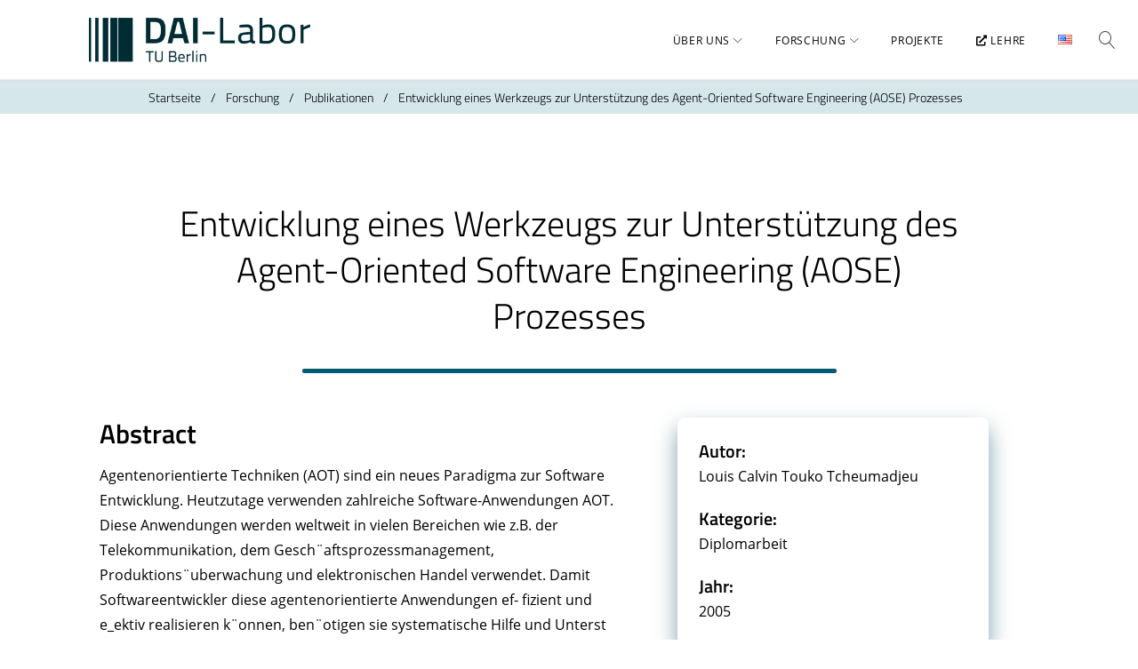

--- FILE ---
content_type: text/html; charset=UTF-8
request_url: https://dai-labor.de/publications/entwicklung-eines-werkzeugs-zur-unterst%C3%BCtzung-des-agent-oriented-software-engineering-aose-prozesses/
body_size: 26756
content:
<!DOCTYPE html>
<html lang="de-DE">
<head>
<meta charset="UTF-8">
<link rel="profile" href="http://gmpg.org/xfn/11">
<link rel="pingback" href="https://dai-labor.de/xmlrpc.php">

<meta name="viewport" content="width=device-width, initial-scale=1, maximum-scale=1, user-scalable=no" />
<title>Entwicklung eines Werkzeugs zur Unterstützung des Agent-Oriented Software Engineering (AOSE) Prozesses &#8211; DAI-Labor</title>
<style>
#wpadminbar #wp-admin-bar-wsm_free_top_button .ab-icon:before {
	content: "\f239";
	color: #FF9800;
	top: 3px;
}
</style>        <meta name="theme-color" content="#005c71"/>
        <link rel="alternate" href="https://dai-labor.de/en/publications/entwicklung-eines-werkzeugs-zur-unterst%c3%bctzung-des-agent-oriented-software-engineering-aose-prozesses-2/" hreflang="en" />
<link rel="alternate" href="https://dai-labor.de/publications/entwicklung-eines-werkzeugs-zur-unterst%c3%bctzung-des-agent-oriented-software-engineering-aose-prozesses/" hreflang="de" />
<link rel='dns-prefetch' href='//s.w.org' />
<link rel="alternate" type="application/rss+xml" title="DAI-Labor &raquo; Feed" href="https://dai-labor.de/feed/" />
<link rel="alternate" type="application/rss+xml" title="DAI-Labor &raquo; Comments Feed" href="https://dai-labor.de/comments/feed/" />
		<script type="text/javascript">
			window._wpemojiSettings = {"baseUrl":"https:\/\/s.w.org\/images\/core\/emoji\/13.0.0\/72x72\/","ext":".png","svgUrl":"https:\/\/s.w.org\/images\/core\/emoji\/13.0.0\/svg\/","svgExt":".svg","source":{"concatemoji":"https:\/\/dai-labor.de\/wp-includes\/js\/wp-emoji-release.min.js?ver=77f23e3b5705919a4f063092fda4f20d"}};
			!function(e,a,t){var n,r,o,i=a.createElement("canvas"),p=i.getContext&&i.getContext("2d");function s(e,t){var a=String.fromCharCode;p.clearRect(0,0,i.width,i.height),p.fillText(a.apply(this,e),0,0);e=i.toDataURL();return p.clearRect(0,0,i.width,i.height),p.fillText(a.apply(this,t),0,0),e===i.toDataURL()}function c(e){var t=a.createElement("script");t.src=e,t.defer=t.type="text/javascript",a.getElementsByTagName("head")[0].appendChild(t)}for(o=Array("flag","emoji"),t.supports={everything:!0,everythingExceptFlag:!0},r=0;r<o.length;r++)t.supports[o[r]]=function(e){if(!p||!p.fillText)return!1;switch(p.textBaseline="top",p.font="600 32px Arial",e){case"flag":return s([127987,65039,8205,9895,65039],[127987,65039,8203,9895,65039])?!1:!s([55356,56826,55356,56819],[55356,56826,8203,55356,56819])&&!s([55356,57332,56128,56423,56128,56418,56128,56421,56128,56430,56128,56423,56128,56447],[55356,57332,8203,56128,56423,8203,56128,56418,8203,56128,56421,8203,56128,56430,8203,56128,56423,8203,56128,56447]);case"emoji":return!s([55357,56424,8205,55356,57212],[55357,56424,8203,55356,57212])}return!1}(o[r]),t.supports.everything=t.supports.everything&&t.supports[o[r]],"flag"!==o[r]&&(t.supports.everythingExceptFlag=t.supports.everythingExceptFlag&&t.supports[o[r]]);t.supports.everythingExceptFlag=t.supports.everythingExceptFlag&&!t.supports.flag,t.DOMReady=!1,t.readyCallback=function(){t.DOMReady=!0},t.supports.everything||(n=function(){t.readyCallback()},a.addEventListener?(a.addEventListener("DOMContentLoaded",n,!1),e.addEventListener("load",n,!1)):(e.attachEvent("onload",n),a.attachEvent("onreadystatechange",function(){"complete"===a.readyState&&t.readyCallback()})),(n=t.source||{}).concatemoji?c(n.concatemoji):n.wpemoji&&n.twemoji&&(c(n.twemoji),c(n.wpemoji)))}(window,document,window._wpemojiSettings);
		</script>
		<style type="text/css">
img.wp-smiley,
img.emoji {
	display: inline !important;
	border: none !important;
	box-shadow: none !important;
	height: 1em !important;
	width: 1em !important;
	margin: 0 .07em !important;
	vertical-align: -0.1em !important;
	background: none !important;
	padding: 0 !important;
}
</style>
	<link rel='stylesheet' id='dai-style-css'  href='https://dai-labor.de/wp-content/plugins/dai-env/css/dai-style.css?ver=3.2.4' type='text/css' media='all' />
<link rel='stylesheet' id='dai-fonts-css'  href='https://dai-labor.de/wp-content/plugins/dai-env/fonts/fonts.css?ver=3.2.4' type='text/css' media='all' />
<link rel='stylesheet' id='dai-timeline-css'  href='https://dai-labor.de/wp-content/plugins/dai-env/css/dai-timeline.css?ver=3.2.4' type='text/css' media='all' />
<link rel='stylesheet' id='lightslider-style-css'  href='https://dai-labor.de/wp-content/plugins/dai-env/css/lightslider.min.css?ver=3.2.4' type='text/css' media='all' />
<link rel='stylesheet' id='slick-style-css'  href='https://dai-labor.de/wp-content/plugins/dai-env/lib/slick/slick.css?ver=3.2.4' type='text/css' media='all' />
<link rel='stylesheet' id='slick-theme-style-css'  href='https://dai-labor.de/wp-content/plugins/dai-env/lib/slick/slick-theme.css?ver=3.2.4' type='text/css' media='all' />
<link rel='stylesheet' id='font-awesome-css'  href='https://dai-labor.de/wp-content/plugins/dai-env/fonts/fontawesome/css/all.min.css?ver=3.2.4' type='text/css' media='all' />
<link rel='stylesheet' id='academicons-style-css'  href='https://dai-labor.de/wp-content/plugins/dai-env/lib/academicons/css/academicons.min.css?ver=3.2.4' type='text/css' media='all' />
<link rel='stylesheet' id='prism-style-css'  href='https://dai-labor.de/wp-content/plugins/dai-env/lib/prism/prism.css?ver=3.2.4' type='text/css' media='all' />
<link rel='stylesheet' id='paginator-style-css'  href='https://dai-labor.de/wp-content/plugins/dai-env/lib/paginator/paginator.css?ver=3.2.4' type='text/css' media='all' />
<link rel='stylesheet' id='leaflet-style-css'  href='https://dai-labor.de/wp-content/plugins/dai-env/lib/leaflet/leaflet.css?ver=3.2.4' type='text/css' media='all' />
<link rel='stylesheet' id='lightgallery-style-css'  href='https://dai-labor.de/wp-content/plugins/dai-env/css/lightgallery.min.css?ver=3.2.4' type='text/css' media='all' />
<link rel='stylesheet' id='lg-transitions-style-css'  href='https://dai-labor.de/wp-content/plugins/dai-env/css/lg-transitions.min.css?ver=3.2.4' type='text/css' media='all' />
<link rel='stylesheet' id='jquery-swiper-css'  href='https://dai-labor.de/wp-content/themes/monstroid2/assets/css/swiper.min.css?ver=3.3.0' type='text/css' media='all' />
<link rel='stylesheet' id='jquery-slider-pro-css'  href='https://dai-labor.de/wp-content/themes/monstroid2/assets/css/slider-pro.min.css?ver=1.2.4' type='text/css' media='all' />
<link rel='stylesheet' id='wp-block-library-css'  href='https://dai-labor.de/wp-includes/css/dist/block-library/style.min.css?ver=77f23e3b5705919a4f063092fda4f20d' type='text/css' media='all' />
<link rel='stylesheet' id='block-gallery-frontend-css'  href='https://dai-labor.de/wp-content/plugins/block-gallery/dist/blocks.style.build.css?ver=1.1.6' type='text/css' media='all' />
<link rel='stylesheet' id='dashicons-css'  href='https://dai-labor.de/wp-includes/css/dashicons.min.css?ver=77f23e3b5705919a4f063092fda4f20d' type='text/css' media='all' />
<link rel='stylesheet' id='wsm-style-css'  href='https://dai-labor.de/wp-content/plugins/wp-stats-manager/css/style.css?ver=1.2' type='text/css' media='all' />
<link rel='stylesheet' id='monstroid2-theme-style-css-css'  href='https://dai-labor.de/wp-content/themes/monstroid2/style.css?ver=77f23e3b5705919a4f063092fda4f20d' type='text/css' media='all' />
<link rel='stylesheet' id='m2_child_style-css'  href='https://dai-labor.de/wp-content/themes/monstroid2-child/style.css?ver=2.8' type='text/css' media='all' />
<link rel='stylesheet' id='tm-mega-menu-css'  href='https://dai-labor.de/wp-content/plugins/tm-mega-menu/public/assets/css/style.css?ver=1.1.4' type='text/css' media='all' />
<style id='tm-mega-menu-inline-css' type='text/css'>
.sub-menu {transition-duration: 300ms;}
</style>
<link rel='stylesheet' id='linearicons-css'  href='https://dai-labor.de/wp-content/themes/monstroid2/assets/css/linearicons.css?ver=77f23e3b5705919a4f063092fda4f20d' type='text/css' media='all' />
<link rel='stylesheet' id='material-design-css'  href='https://dai-labor.de/wp-content/themes/monstroid2/assets/css/material-design.css?ver=77f23e3b5705919a4f063092fda4f20d' type='text/css' media='all' />
<link rel='stylesheet' id='tm-builder-swiper-css'  href='https://dai-labor.de/wp-content/plugins/power-builder/framework/assets/css/swiper.min.css?ver=1.4.0' type='text/css' media='all' />
<link rel='stylesheet' id='tm-builder-modules-style-css'  href='https://dai-labor.de/wp-content/plugins/power-builder/framework/assets/css/style.css?ver=1.4.0' type='text/css' media='all' />
<link rel='stylesheet' id='magnific-popup-css'  href='https://dai-labor.de/wp-content/themes/monstroid2/assets/css/magnific-popup.min.css?ver=1.1.0' type='text/css' media='all' />
<link rel='stylesheet' id='material-icons-css'  href='https://dai-labor.de/wp-content/themes/monstroid2/assets/css/material-icons.min.css?ver=2.2.0' type='text/css' media='all' />
<link rel='stylesheet' id='linear-icons-css'  href='https://dai-labor.de/wp-content/themes/monstroid2/assets/css/linearicons.css?ver=1.0.0' type='text/css' media='all' />
<link rel='stylesheet' id='monstroid2-theme-style-css'  href='https://dai-labor.de/wp-content/themes/monstroid2-child/style.css?ver=1.2.0' type='text/css' media='all' />
<link rel='stylesheet' id='monstroid2-skin-style-css'  href='https://dai-labor.de/wp-content/themes/monstroid2/skins/default/style-default.css?ver=1.2.0' type='text/css' media='all' />
<style id='monstroid2-skin-style-inline-css' type='text/css'>
/* #Typography */body {font-style: normal;font-weight: 400;font-size: 16px;line-height: 1.75;font-family: 'Open Sans', sans-serif;letter-spacing: 0em;text-align: left;color: #000000;}h1,.h1-style {font-style: normal;font-weight: 400;font-size: 40px;line-height: 1.1;font-family: 'Titillium Web', sans-serif;letter-spacing: 0em;text-align: inherit;color: #000000;}h2,.h2-style {font-style: normal;font-weight: 600;font-size: 36px;line-height: 1.333;font-family: 'Titillium Web', sans-serif;letter-spacing: 0em;text-align: inherit;color: #000000;}h3,.h3-style {font-style: normal;font-weight: 600;font-size: 32px;line-height: 1.35;font-family: 'Titillium Web', sans-serif;letter-spacing: 0em;text-align: inherit;color: #000000;}h4,.h4-style {font-style: normal;font-weight: 600;font-size: 28px;line-height: 1.2;font-family: 'Titillium Web', sans-serif;letter-spacing: 0em;text-align: inherit;color: #000000;}h5,.h5-style {font-style: normal;font-weight: 300;font-size: 30px;line-height: 1.4;font-family: 'Titillium Web', sans-serif;letter-spacing: 0em;text-align: inherit;color: #000000;}h6,.h6-style {font-style: normal;font-weight: 600;font-size: 20px;line-height: 1.4;font-family: 'Titillium Web', sans-serif;letter-spacing: 0em;text-align: inherit;color: #000000;}@media (min-width: 992px) {h1,.h1-style { font-size: 80px; }h2,.h2-style { font-size: 60px; }h3,.h3-style { font-size: 40px; }h4,.h4-style { font-size: 30px; }}a,h1 a:hover,h2 a:hover,h3 a:hover,h4 a:hover,h5 a:hover,h6 a:hover,.not-found .page-title { color: #005c71; }a:hover { color: #000000; }/* #Invert Color Scheme */.invert { color: #fff; }.invert h1 { color: #fff; }.invert h2 { color: #fff; }.invert h3 { color: #fff; }.invert h4 { color: #fff; }.invert h5 { color: #fff; }.invert h6 { color: #fff; }.invert a { color: #fff; }.invert a:hover { color: #00cad3; }.invert.invert_primary a:hover {color: #000000;}.text-accent-1 { color: #0090b1; }.invert .text-accent-1 { color: #ffffff;}.text-accent-2 { color: #000000; }.invert .text-accent-2 { color: #ffffff; }.text-accent-3 { color: #f8f8f8; }.invert .text-accent-3 { color: #ffffff; }/* #Layout */@media (min-width: 1200px) {.site .container {max-width: 1400px;}}/* #404 */body.error404 .site-content {background-color: #003c54;background-repeat: no-repeat;background-position: left top;background-attachment: scroll;}/*Dynamic styles for Woo-elements */header .woocommerce-currency-switcher-form ul.dd-options {background-color: #ffffff;}/* * Woo-elements * Listing line Products */.products .product h3,.tm-categories-carousel-widget-container h3,.products .product-category h3,.tm-woowishlist-widget-product h3,.tm-woocompare-widget-product h3 {font-style: normal;font-weight: 600;font-size: 20px;line-height: 1.4;font-family: 'Titillium Web', sans-serif;letter-spacing: 0em;text-align: inherit;color: #000000;}.tm_banners_grid_widget_banner_title{font-style: normal;font-weight: 600;font-size: 40px;line-height: 1.35;font-family: 'Titillium Web', sans-serif;letter-spacing: 0em;text-align: inherit;color: #000000;}.products .product-category .title_count_block>span,.tm-categories-carousel-widget-container .tm-categories-carousel-widget-wrapper .title_count_block>span {color: #000000;}.products .product-category > a h3:hover,.tm-categories-carousel-widget-container h3:hover,.products .product-category > a .title_count_block>span:hover,.tm-categories-carousel-widget-container .tm-categories-carousel-widget-wrapper .title_count_block>span:hover {color: #0090b1;}.products .product.product-list h3, .related h4,.woocommerce .page-title, .woocommerce-checkout h3,.woocommerce-checkout .woocommerce-info,.woocommerce-checkout-payment .payment_methods li label,.woocommerce-checkout h2,.tm_custom_menu_widget h3{font-style: normal;font-weight: 300;font-size: 30px;line-height: 1.4;font-family: 'Titillium Web', sans-serif;letter-spacing: 0em;text-align: inherit;color: #000000;}/* * Woo-elements * Woocommerce carousel-category-products */.tm-categories-carousel-widget-container .swiper-button-next,.tm-categories-carousel-widget-container .swiper-button-prev,.woocommerce .tablesaw-bar .tablesaw-advance a.tablesaw-nav-btn,.woocommerce-product-search label i {color: rgb(64,64,64);}.tm-categories-carousel-widget-container .swiper-button-next:hover,.tm-categories-carousel-widget-container .swiper-button-prev:hover,.woocommerce .tablesaw-bar .tablesaw-advance a.tablesaw-nav-btn:hover {color: #0090b1;}.woocommerce .swiper-container-horizontal > .swiper-pagination-bullets .swiper-pagination-bullet {background-color: #000000;}.woocommerce .swiper-container-horizontal > .swiper-pagination-bullets .swiper-pagination-bullet-active,.woocommerce .swiper-container-horizontal > .swiper-pagination-bullets .swiper-pagination-bullet:hover,.site-header-cart .cart-contents .count {background-color: #0090b1;}.tm_about_store_widget span {font-style: normal;font-weight: 600;font-size: 30px;line-height: 1.2;font-family: 'Titillium Web', sans-serif;letter-spacing: 0em;}#tm_builder_outer_content .tm_pb_widget_area .tm_about_store_widget h3.widget-title {font-style: normal;font-weight: 600;font-size: 60px;line-height: 1.333;font-family: 'Titillium Web', sans-serif;letter-spacing: 0em;}#tm_builder_outer_content .tm_pb_widget_area .widget.tm_about_store_widget,.tm_about_store_widget,#tm_builder_outer_content .tm_pb_widget_area .tm_about_store_widget h3.widget-title{color: #ffffff;}/* * Woo-elements * Woocommerce price styles */.woocommerce .products .product .price,.woocommerce div.product span.price,.woocommerce div.product p.price,.cart_list li .quantity .amount,.woocommerce-cart .woocommerce .amount,.woocommerce-checkout .woocommerce .amount,.widget .woocs_price_code ins,.price {color: #0090b1;}.woocommerce .products .product .price del,.woocommerce div.product p.price del,.woocommerce div.product span.price del,.widget .woocs_price_code del {color: #000000;}/* * Woo-elements * Woocommerce product widgets */.woocommerce.widget .product-title,.woocommerce.widget .product-title a,.woocommerce ul.cart_list li>a,.woocommerce ul.product_list_widget li>a {font-style: normal;font-weight: 600;font-size: 16px;line-height: 1.274;font-family: 'Titillium Web', sans-serif;color: #000000;}.woocommerce.widget .product-title a:hover,.woocommerce ul.cart_list li>a:hover,.woocommerce ul.product_list_widget li>a:hover {color: #0090b1;}/* Styles for product-categories */.woocommerce > ul > li .product-widget-categories,.woocommerce > ul > li .product-widget-categories a,.woocommerce > ul span.reviewer,.woocommerce.widget_shopping_cart .total span,.woocommerce .widget_layered_nav ul li {color: #000000;}.woocommerce > ul > li .product-widget-categories a:hover,.woocommerce.widget_shopping_cart .total strong,.woocommerce.widget_shopping_cart ul.cart_list > li dl dt {color: #0090b1;}.invert .site-header-cart .shopping_cart-dropdown-wrap .shopping_cart-header > * {color: #000000;}.invert .woocommerce.widget_shopping_cart .cart_list li.empty {color: #000000;}/* * Woo-elements * Compare and wishlist buttons */.woocommerce .tm-woocompare-button,.woocommerce .tm-woowishlist-button {border-color: rgb(64,64,64);}.woocommerce .tm-woocompare-button:hover,.woocommerce .tm-woowishlist-button:hover {border-color: #0090b1;}.woocommerce .tm-woocompare-page-button.button.alt,.woocommerce .tm-woowishlist-page-button.button.btn {color: rgb(64,64,64);}.woocommerce .tm-woocompare-page-button.button.alt:hover,.woocommerce .tm-woowishlist-page-button.button.btn:hover {color: #000000;}.woocommerce button.button.btn {color: rgb(64,64,64);}.woocommerce button.button.btn:hover {color: #fff;background-color: #0090b1;}/* * Woo-elements * Sale-timer styles */.tm-products-sale-end-date span {background-color: #0090b1;color: #fff;}/* * Woo-elements * Styles for tags and categories list -- loop product */.product-categories li,.product-categories li a,.product-widget-tags li,.product-widget-tags li a {color: #000000;}.product-categories li a:hover,.product-widget-tags li a:hover,.widget.widget_product_categories .product-categories li,.widget.widget_product_categories .product-categories li a {color: #0090b1;}.widget.widget_product_categories .product-categories li a:hover,.widget.widget_product_categories .product-categories li.current-cat a {color: #000000;}.woocommerce .widget_price_filter .price_slider_amount .button {color: #000000;}.woocommerce .widget_price_filter .price_slider_amount .button:hover {background-color: #0090b1;border-color: #0090b1;color: #fff;}/* * Woo-elements * Buttons woo styles */.woocommerce #respond input#submit,.woocommerce a.button,.woocommerce button.button,.woocommerce button.button.tm-woocompare-empty,.woocommerce input.button,.woocommerce #respond input#submit.alt,.woocommerce a.button.alt,.woocommerce button.button.alt,.woocommerce input.button.alt,.woocommerce a.button.add_to_cart_button.loading:hover,.woocommerce button.button.btn.tm-wc-ajax-load-more-button {background-color: #0090b1;color: #fff;}.woocommerce a.button.product_type_variable {color: #000000;}.woocommerce a.button.product_type_variable:after{color: #000000;}.woocommerce #respond input#submit:hover,.woocommerce a.button:hover,.woocommerce button.button:hover,.woocommerce button.button.tm-woocompare-empty:hover,.woocommerce input.button:hover,.woocommerce #respond input#submit.alt:hover,.woocommerce a.button.alt:hover,.woocommerce button.button.alt:hover,.woocommerce input.button.alt:hover,.woocommerce button.button.btn.tm-wc-ajax-load-more-button:hover {background-color: #000000;color: #fff;}.woocommerce a.button.product_type_variable:hover {color: #fff;background-color: #0090b1;border-color: #0090b1;}.woocommerce a.button.product_type_variable:hover:after{color: #fff;}.woocommerce a.button.product_type_variable:active {box-shadow: 0 0 10px #0090b1;}/*disable button syles*/.woocommerce #respond input#submit.alt.disabled,.woocommerce #respond input#submit.alt.disabled:hover,.woocommerce #respond input#submit.alt:disabled,.woocommerce #respond input#submit.alt:disabled:hover,.woocommerce #respond input#submit.alt:disabled[disabled],.woocommerce #respond input#submit.alt:disabled[disabled]:hover,.woocommerce a.button.alt.disabled,.woocommerce a.button.alt.disabled:hover,.woocommerce a.button.alt:disabled,.woocommerce a.button.alt:disabled:hover,.woocommerce a.button.alt:disabled[disabled],.woocommerce a.button.alt:disabled[disabled]:hover,.woocommerce button.button.alt.disabled,.woocommerce button.button.alt.disabled:hover,.woocommerce button.button.alt:disabled,.woocommerce button.button.alt:disabled:hover,.woocommerce button.button.alt:disabled[disabled],.woocommerce button.button.alt:disabled[disabled]:hover,.woocommerce input.button.alt.disabled,.woocommerce input.button.alt.disabled:hover,.woocommerce input.button.alt:disabled,.woocommerce input.button.alt:disabled:hover,.woocommerce input.button:disabled,.woocommerce input.button:disabled[disabled],.woocommerce input.button:disabled:hover,.woocommerce input.button:disabled[disabled]:hover,.woocommerce input.button.alt:disabled[disabled],.woocommerce input.button.alt:disabled[disabled]:hover,.woocommerce-cart table.cart input.header-btn:disabled {background-color: rgb(0,119,152);color: #fff;}/* * Woo-elements * Woo-Badge styles */.woocommerce span.featured,.woocommerce span.onsale,.woocommerce span.new {color: #fff;}.woocommerce span.onsale{background-color: #ff596d;}.woocommerce span.featured {background-color: #ffc045;}.woocommerce span.new {background-color: #000000;}/* * Woo-elements * Grid-list toggle buttons */.tm-woo-grid-list-toggle-button .tm-woo-grid-list-toggler {color: #000000;}.tm-wc-ajax-products-wrapper .tm-woo-grid-list-toggle-button-wrapper .tm-woo-grid-list-toggle-button .tm-woo-grid-list-toggler.disabled,.tm-wc-ajax-products-wrapper .tm-woo-grid-list-toggle-button-wrapper .tm-woo-grid-list-toggle-button .tm-woo-grid-list-toggler:hover {color: #0090b1;}/* * Woo-elements * Single-product styles */.single-product div.product h1.product_title{font-style: normal;font-weight: 600;font-size: 30px;line-height: 1.2;font-family: 'Titillium Web', sans-serif;letter-spacing: 0em;text-align: inherit;color: #000000;}.woocommerce.single-product #content div.product .product_meta,.woocommerce-currency-switcher-form .dd-container .dd-selected label,.woocommerce.single-product #content div.product .product_meta a {color: #000000;}.woocommerce.single-product #content div.product .product_meta a:hover {color: #0090b1;}.woocommerce table.shop_attributes th {color: #000000;}/* * Woo-elements * SmartBox widget */.tm-products-smart-box-widget__rd-material-tabs .product h3 {font-family: Open Sans, sans-serif;font-style: normal;font-weight: 400;font-size: 16px;line-height: 1.75;letter-spacing: 0em;}.rd-material-tab.rd-material-tab-active a, .tm_custom_menu_widget .menu li a,.tm-products-smart-box-widget__rd-material-tabs .product h3:hover,.widget.tm_products_smart_box_widget .rd-material-tabs__list .rd-material-tab a:hover,.widget.tm_products_smart_box_widget .rd-material-tabs__list .rd-material-tab a:hover:before,.widget.tm_products_smart_box_widget .rd-material-tabs__list .rd-material-tab.rd-material-tab-active a,.widget.tm_products_smart_box_widget .rd-material-tabs__list .rd-material-tab.rd-material-tab-active a:before{color: #0090b1;}.tm_custom_menu_widget .menu li a:hover,.widget.tm_products_smart_box_widget .rd-material-tabs__list .rd-material-tab a,.widget.tm_products_smart_box_widget .rd-material-tabs__list .rd-material-tab a:before {color: #000000;}.tm-products-smart-box-widget__rd-material-tabs .product span.price:hover,.tm-products-smart-box-widget__rd-material-tabs .product span.price:hover ins,.tm-products-smart-box-widget__rd-material-tabs .product span.price:hover del {color: #000000;}.tm-products-smart-box-widget__rd-material-tabs .product .price del .amount{font-size: 16px;}.tm-products-smart-box-widget__rd-material-tabs .product .price del .amount,.tm-products-smart-box-widget__rd-material-tabs .product .price del {font-family: Open Sans, sans-serif;}/** * Woo-elements * Cart page * */.tm-woowishlist-remove,.tm-woocompare-remove {color: rgb(67,67,67);}.tm-woowishlist-remove:hover,.tm-woocompare-remove:hover {color: #0090b1;}.woocommerce a.remove{color: rgb(67,67,67) !important;}.woocommerce a.remove:hover{color: #0090b1 !important;}.woocommerce table.shop_table thead tr,.woocommerce table.shop_table tbody tr.cart_item:nth-child(even),.woocommerce table.shop_table tbody tr.order_item:nth-child(even){background-color: #ffffff;}.woocommerce table.shop_table tbody tr.cart_item,.woocommerce table.shop_table tbody tr.order_item {background-color: #ffffff;}.woocommerce table.shop_table tbody tr td.product-name {font-style: normal;font-weight: 400;font-size: 16px;line-height: 1.75;font-family: 'Open Sans', sans-serif;letter-spacing: 0em;text-align: left;color: #000000;}.woocommerce table.shop_table.woocommerce-checkout-review-order-table tbody tr td strong.product-quantity,table.order_details tbody tr td strong.product-quantity,.woocommerce table.shop_table tbody tr td.product-name a:hover,.tm-wc-ajax-products-wrapper .tm-wc-ajax-filters-wrapper .tm-wc-ajax-filters-reset.button{color: #0090b1;}.woocommerce table.shop_table thead th,.cart-collaterals div.cart_totals table tbody tr,.cart-collaterals div.cart_totals table tbody td,.cart-collaterals div.cart_totals table tbody td,.cart-collaterals div.cart_totals table tbody th,table.shop_table.woocommerce-checkout-review-order-table tfoot tr.cart-subtotal th,table.shop_table.woocommerce-checkout-review-order-table tfoot tr.tax-rate th,table.shop_table.woocommerce-checkout-review-order-table tfoot tr.tax-total th,table.shop_table.woocommerce-checkout-review-order-table tfoot tr.order-total th,.woocommerce table.shop_table.woocommerce-checkout-review-order-table tbody tr td,table.order_details tfoot tr,.woocommerce .order_details li strong,.woocommerce table.shop_table tbody tr td.product-name a,.tm-wc-ajax-products-wrapper .tm-wc-ajax-filters-wrapper .tm-wc-ajax-filters-reset.button:hover {color: #000000;}.tm-wc-ajax-products-wrapper .tm-wc-ajax-filters-wrapper .tm-wc-ajax-filters-attribute {border-color: #f8f8f8;background-color: #f8f8f8;}/** * Woo-elements * Checkout page * */.woocommerce-checkout .woocommerce-info > a,.woocommerce form.login .form-row label.inline,.woocommerce form .form-row .select2-container.country_to_state .select2-choice,.woocommerce form .form-row.create-account label.checkbox,.woocommerce div.product form.cart .variations label { color: #000000;}.woocommerce-checkout .woocommerce-info > a:hover,.woocommerce form.login .form-row label.inline:hover,.woocommerce form .form-row.create-account label.checkbox:hover,.woocommerce form .form-row .required {color: #0090b1;}.woocommerce form.checkout_coupon .form-row-last .button {background-color: #000000;}.woocommerce form.checkout_coupon .form-row-last .button:hover {background-color: #0090b1;}#add_payment_method #payment,.woocommerce-cart #payment,.woocommerce-checkout #payment {background-color: #ffffff;}.woocommerce form label,#add_payment_method #payment div.payment_box,.woocommerce-cart #payment div.payment_box,.woocommerce-checkout #payment div.payment_box {color: #000000;}/** * Woo-elements * Account page * */.woocommerce-account.logged-in .entry-content .woocommerce {background-color: #ffffff;}.woocommerce-account.logged-in .entry-content .woocommerce .woocommerce-MyAccount-content {background-color: #ffffff;}.woocommerce-account.logged-in .woocommerce-MyAccount-navigation {font-family: Titillium Web, sans-serif;font-style: normal;font-weight: 600;font-size: 16px;line-height: 1.4;letter-spacing: 0em;}@media (min-width: 992px) {.woocommerce-account.logged-in .woocommerce-MyAccount-navigation {font-size: 20px;}}.woocommerce-account.logged-in .woocommerce-MyAccount-navigation a {color: #000000;}.woocommerce-account.logged-in .woocommerce-MyAccount-navigation a:hover,.woocommerce-account.logged-in .woocommerce-MyAccount-navigation .is-active a {color: #0090b1;}/** * Woo-elements * Wishlist&Compare style * */.tm-woocompare-table .tm-woocomerce-list__product-title{font-style: normal;font-weight: 600;font-size: 20px;line-height: 1.4;font-family: 'Titillium Web', sans-serif;letter-spacing: 0em;text-align: inherit;color: #000000;}.tm-woowishlist .tm-woowishlist-item .tm-woocomerce-list__product-title a,.tm-woocompare-table .tm-woocomerce-list__product-title a,.tm-woocompare-list table.tm-woocompare-table .tm-woocompare-row .title { color: #000000;}.tm-woowishlist .tm-woowishlist-item .tm-woocomerce-list__product-title a:hover,.tm-woocompare-table .tm-woocomerce-list__product-title a:hover {color: #0090b1;}.woocommerce .loader:before,.woocommerce .blockUI.blockOverlay:before,.woocommerce .blockUI.blockOverlay:before{border-top-color: #0090b1;border-right-color: #0090b1;}/* #Elements */blockquote {color: #000000;}blockquote:before {color: #0090b1;}blockquote cite {font-size: 16px;line-height: 1.75;color: #000000;}code {color: #fff;background-color: #000000;border-color: #000000;font-family: 'Open Sans', sans-serif;}.single-post .post > .entry-content > p:first-of-type:first-letter,.dropcaps {background-color: #0090b1;color: #fff;}/*List*/.entry-content ol >li:before,.site-main ol >li:before,.entry-content ul:not([class]) > li:before,.site-main ul:not([class]) > li:before {color: #000000;}/* Page preloader */.page-preloader {border-top-color: #0090b1;border-right-color: #0090b1;}/* #Header */.header-container {background-color: #ffffff;background-image: url();background-repeat: repeat;background-position: center top;background-attachment: scroll;}@media (min-width: 1200px ) {.site-header.style-5.transparent .header-container {max-width: calc(1400px - 50px);}}/* ##Logo */.site-logo {font-style: normal;font-weight: 600;font-size: 23px;font-family: 'Libre Franklin', sans-serif;}.site-logo__link,.site-logo__link:hover {color: #000000;}/* ##Top Panel */.top-panel {background-color: #ffffff;}.site-header-cart .cart-contents i {color: rgb(64,64,64);}.invert .site-header-cart .cart-contents i {color: #fff;}.site-header-cart .cart-contents:hover i,.invert .site-header-cart .cart-contents:hover i{color: #005c71;}/*Contact block*/.site-header .contact-block__label {color: #000000;}.site-header .invert .contact-block__label {color: #ffffff;}.contact-block__icon {color: #0090b1;}.invert .contact-block__icon {color: #ffffff;}/* #Fields */input[type='text'],input[type='email'],input[type='url'],input[type='password'],input[type='search'],input[type='number'],input[type='tel'],input[type='range'],input[type='date'],input[type='month'],input[type='week'],input[type='time'],input[type='datetime'],input[type='datetime-local'],input[type='color'],select,textarea {color: #000000;}/* #Search Form */.search-form__field {color: #000000;}.search-form__input-wrap i,.search-form__toggle,.search-form__close {color: rgb(64,64,64);}.invert .search-form__toggle,.invert .search-form__close {color: #fff;}.search-form__toggle:hover,.invert .search-form__toggle:hover,.search-form__close:hover,.invert .search-form__close:hover{color: #005c71;}.top-panel .search-form__submit,.header-container .search-form__submit,.mobile-panel .search-form__submit{color: #000000;}.top-panel .search-form__submit:hover,.header-container .search-form__submit:hover,.mobile-panel .search-form__submit:hover,.top-panel.invert .search-form__submit:hover,.header-container.invert .search-form__submit:hover,.mobile-panel.invert .search-form__submit:hover{color: #005c71;}.top-panel.invert .search-form__field {color: #fff; }.top-panel.invert .search-form__field::-webkit-input-placeholder { color: #fff; }.top-panel.invert .search-form__field::-moz-placeholder { color: #fff; }.top-panel.invert .search-form__field:-moz-placeholder { color: #fff; }.top-panel.invert .search-form__field:-ms-input-placeholder { color: #fff; }.header-container.invert .search-form__field {color: #fff; }.header-container.invert .search-form__field::-webkit-input-placeholder { color: #fff; }.header-container.invert .search-form__field::-moz-placeholder { color: #fff; }.header-container.invert .search-form__field:-moz-placeholder { color: #fff; }.header-container.invert .search-form__field:-ms-input-placeholder { color: #fff; }/* #Comment, Contact, Password Forms */[class^="comment-form-"] i{color: rgb(64,64,64);}.comment-form .submit,.wpcf7-submit,.post-password-form label + input {color: #fff;background-color: #0090b1;border-color: #0090b1;}.comment-form .submit:hover,.wpcf7-submit:hover,.post-password-form label + input:hover {color: #fff;background-color: #000000;border-color: #000000;}.comment-form .submit:active,.wpcf7-submit:active,.post-password-form label + input:active {box-shadow: 0 0 10px #000000;}/* #Input Placeholders */::-webkit-input-placeholder { color: #000000; }::-moz-placeholder{ color: #000000; }:-moz-placeholder{ color: #000000; }:-ms-input-placeholder{ color: #000000; }/* #Main Menu */.main-navigation .menu > li > a,.invert .main-navigation.vertical-menu .menu > li > a,.invert .main-navigation .menu.isStuck > li > a,.invert .main-navigation.mobile-menu .menu > li > a{color: #000000;}.invert .main-navigation > .menu > li > a {color: #ffffff;}.main-navigation .menu > li > a:hover,.main-navigation .menu > li.menu-hover > a,.main-navigation .menu > li.tm-mega-menu-hover > a,.main-navigation .menu > li.current_page_item > a,.main-navigation .menu > li.current_page_ancestor > a,.main-navigation .menu > li.current-menu-item > a,.main-navigation .menu > li.current-menu-ancestor > a,.invert .main-navigation.vertical-menu .menu > li > a:hover,.invert .main-navigation.vertical-menu .menu > li.menu-hover > a,.invert .main-navigation.vertical-menu .menu > li.current_page_item > a,.invert .main-navigation.vertical-menu .menu > li.current_page_ancestor > a,.invert .main-navigation.vertical-menu .menu > li.current-menu-item > a,.invert .main-navigation.vertical-menu .menu > li.current-menu-ancestor > a,.invert .main-navigation .menu.isStuck > li > a:hover,.invert .main-navigation .menu.isStuck > li.menu-hover > a,.invert .main-navigation .menu.isStuck > li.current_page_item > a,.invert .main-navigation .menu.isStuck > li.current_page_ancestor > a,.invert .main-navigation .menu.isStuck > li.current-menu-item > a,.invert .main-navigation .menu.isStuck > li.current-menu-ancestor > a,.invert .main-navigation.mobile-menu .menu > li > a:hover,.invert .main-navigation.mobile-menu .menu > li.menu-hover > a,.invert .main-navigation.mobile-menu .menu > li.current_page_item > a,.invert .main-navigation.mobile-menu .menu > li.current_page_ancestor > a,.invert .main-navigation.mobile-menu .menu > li.current-menu-item > a,.invert .main-navigation.mobile-menu .menu > li.current-menu-ancestor > a{color: #0090b1;}.main-navigation:not(.vertical-menu) .sub-menu,.main-navigation.mobile-menu {background-color: rgb(251,251,251);}.main-navigation ul ul a {color: #000000;}.main-navigation .sub-menu > li > a:hover,.main-navigation .sub-menu > li.menu-hover > a,.main-navigation .sub-menu > li.current_page_item > a,.main-navigation .sub-menu > li.current_page_ancestor > a,.main-navigation .sub-menu > li.current-menu-item > a,.main-navigation .sub-menu > li.current-menu-ancestor > a {color: #0090b1;}.menu-item__desc,.invert .sub-menu .menu-item__desc {color: #000000;}.invert .menu-item__desc {color: #fff;}.menu-toggle[aria-controls="main-menu"],.main-navigation .menu li .sub-menu-toggle,.main-navigation-buttons .navigation-button{color: #000000;}.main-navigation-buttons .navigation-button:hover {color: #0090b1;}.menu-toggle .menu-toggle-inner,.menu-toggle .menu-toggle-inner:before,.menu-toggle .menu-toggle-inner:after {background-color: #000000;}.invert .menu-toggle .menu-toggle-inner,.invert .menu-toggle .menu-toggle-inner:before,.invert .menu-toggle .menu-toggle-inner:after {background-color: #ffffff;}.menu-toggle:hover .menu-toggle-inner,.menu-toggle:hover .menu-toggle-inner:before,.menu-toggle:hover .menu-toggle-inner:after,.invert .menu-toggle:hover .menu-toggle-inner,.invert .menu-toggle:hover .menu-toggle-inner:before,.invert .menu-toggle:hover .menu-toggle-inner:after{background-color: #0090b1;}/* #Footer Menu */.footer-menu__items li a {color: #000000;}.invert .footer-menu__items li a {color: #fff;}.footer-menu__items li a:hover,.footer-menu__items li.current-menu-item a,.footer-menu__items li.current_page_item a,.invert .footer-menu__items li a:hover,.invert .footer-menu__items li.current-menu-item a,.invert .footer-menu__items li.current_page_item a {color: #005c71;}/* #Top Menu */.top-panel__menu .menu-item.current-menu-item a,.top-panel__menu .menu-item.current_page_item a {color: #000000;}.invert .top-panel__menu .menu-item.current-menu-item a,.invert .top-panel__menu .menu-item.current_page_item a {color: #005c71;}/*# TM Mega menu */.tm-mega-menu > li.tm-mega-menu-has-children a:hover{color: #0090b1;}nav.main-navigation > .tm-mega-menu .tm-mega-menu-sub.mega-sub li.tm-mega-menu-sub-item .mega-block-title {color: #000000;}nav.main-navigation > .tm-mega-menu .tm-mega-menu-sub.mega-sub .tm-mega-menu-sub-item.sub-column-title > a {line-height: 1.75;}@media (min-width: 768px) {nav.main-navigation > .tm-mega-menu .tm-mega-menu-sub.mega-sub .tm-mega-menu-sub-item.sub-column-title > a {font-style: normal;font-weight: 600;font-size: 20px;line-height: 1.4;font-family: 'Titillium Web', sans-serif;letter-spacing: 0em;}}/* #Entry Meta */.sticky__label {color: #fff;background-color: #0090b1;margin-top: calc(((30px * 1.4) - 30px) / 2);}.posts-list--default .sticky__label{margin-top: calc(((28px * 1.2) - 30px) / 2);}@media (min-width: 992px) {.posts-list--default .sticky__label{margin-top: calc(((30px * 1.2) - 30px) / 2);}}.entry-meta{font-style: italic;font-weight: 300;font-size: 12px;line-height: 1;font-family: 'Open Sans', sans-serif;letter-spacing: 0em;color: #005c71;}@media (min-width: 544px) {.single-modern-header .entry-meta {font-size: 16px;}}.invert .entry-meta a {color: #00cad3;}.invert .entry-meta a:hover,.invert.invert_primary .entry-meta a,.invert.invert_primary .entry-meta {color: #fff;}.invert.invert_primary .entry-meta a:hover {color: #000000;}.single-modern-header .posted-by {font-weight: 600;font-size: 20px;line-height: 1.2;font-family: 'Titillium Web', sans-serif;letter-spacing: 0em;}.single-modern-header .entry-title {font-size: 30px;}@media (min-width: 544px) {.single-modern-header .posted-by { font-size: 28px; }.single-modern-header .entry-title { font-size: 36px; }}@media (min-width: 992px) {.single-modern-header .posted-by { font-size: 30px; }.single-modern-header .entry-title { font-size: 60px; }}.posted-by,.posted-by a {color: #000000;}.single-modern-header:not(.invert) .posted-by,.single-modern-header:not(.invert) .posted-by a{color: #000000}.invert .posted-by,.invert .posted-by a {color: #fff;}.posted-by a:hover,.single-modern-header .posted-by a:hover,.invert .posted-by a:hover {color: #005c71;}.entry-meta i {color: rgb(64,64,64);}.invert .entry-meta i {color: #fff;}/* #Post Format */.format-audio .post-featured-content,.mejs-container-wrapper,.format-quote .post-featured-content,.single .format-quote .entry-content blockquote,.single-modern-header {background-color: #f8f8f8;}.format-link .post-featured-content {background-color: #0090b1;}/* #Author Bio */.post-author__title a{color: #000000;}.post-author__title a:hover {color: #005c71;}.post-author-bio .post-author__content {font-size: 13px;}/* #Comments */.comment-content-wrap {background-color: #f8f8f8;}.comment-content-wrap:before {border-color: transparent #f8f8f8 transparent transparent;}.comment .comment-date {font-style: italic;font-size: 12px;}.comment .comment-date__link {color: #000000;}.comment .comment-date__link:hover {color: #005c71;}.comment .comment-content p {font-size: 13px;}.comment-reply-link,#cancel-comment-reply-link {font-size: 12px;}.comment-reply-link {font-style: italic;}#cancel-comment-reply-link {color: #005c71;}#cancel-comment-reply-link:hover {color: #000000;}/* #Swiper navigation*/.swiper-pagination-bullet {background-color: rgba(0,0,0,0.15);}.swiper-pagination-bullet-active,.swiper-pagination-bullet:hover{background-color: #0090b1;}.swiper-button-next,.swiper-button-prev {color: rgb(64,64,64);background-color: #ffffff;}.swiper-button-next:not(.swiper-button-disabled):hover,.swiper-button-prev:not(.swiper-button-disabled):hover{color: #005c71;}/* Image pop-up */a[data-popup="magnificPopup"]:before,.mini-gallery a:before {background-color: #0090b1;}/* Audio list */.wp-playlist.wp-audio-playlist.wp-playlist-light {background-color: #f8f8f8;border-color: #f8f8f8;}.wp-playlist.wp-audio-playlist.wp-playlist-light .wp-playlist-caption {color: #000000;}.wp-playlist.wp-audio-playlist .wp-playlist-current-item .wp-playlist-caption .wp-playlist-item-title{font-style: normal;font-weight: 600;font-size: 20px;line-height: 1.4;font-family: 'Titillium Web', sans-serif;letter-spacing: 0em;color: #000000;}.wp-playlist.wp-audio-playlist.wp-playlist-dark .wp-playlist-current-item .wp-playlist-caption .wp-playlist-item-title{color: #fff;}/* #Paginations */.site-content .page-links a,.site-content .page-numbers,#tm_builder_outer_content .pagination .page-numbers,.tm-pg_front_gallery-navigation .tm_pg_nav-links a.tm_pg_page-numbers {background-color: #f8f8f8;border-color: #f8f8f8;color: #000000;}.site-content .page-numbers.next,.site-content .page-numbers.prev,#tm_builder_outer_content .pagination .page-numbers.next,#tm_builder_outer_content .pagination .page-numbers.prev,.tm-pg_front_gallery-navigation .tm_pg_nav-links a.tm_pg_page-numbers.next,.tm-pg_front_gallery-navigation .tm_pg_nav-links a.tm_pg_page-numbers.prev {color: #000000;}.tm-pg_front_gallery-navigation .tm_pg_nav-links a.tm_pg_page-numbers.next:hover,.tm-pg_front_gallery-navigation .tm_pg_nav-links a.tm_pg_page-numbers.prev:hover,.site-content .page-numbers.next:hover,.site-content .page-numbers.prev:hover,#tm_builder_outer_content .pagination .page-numbers.next:hover,#tm_builder_outer_content .pagination .page-numbers.prev:hover{color: #005c71;}/* #Breadcrumbs */.breadcrumbs {background-color: #f8f8f8;}.breadcrumbs:before{background: linear-gradient(to bottom, rgb(217,217,217), rgb(253,253,253));}.breadcrumbs__item {font-style: normal;font-weight: 300;font-size: 12px;line-height: 1.5;font-family: 'Titillium Web', sans-serif;letter-spacing: 0em;}.breadcrumbs__item-target {color: #000000;}/* #Footer */.site-footer {background-color: #001f2b;}.footer-area-wrap {background-color: #002c3d;}/* #ToTop button */#toTop {color: #fff;background-color: #0090b1;}#toTop:hover {background-color: #000000;}/* #Magnific Popup*/.mfp-iframe-holder .mfp-close ,.mfp-image-holder .mfp-close {color: rgb(64,64,64);}.mfp-iframe-holder .mfp-close:hover,.mfp-image-holder .mfp-close:hover{color: #000000;}.mfp-iframe-holder .mfp-arrow:before,.mfp-iframe-holder .mfp-arrow:after,.mfp-image-holder .mfp-arrow:before,.mfp-image-holder .mfp-arrow:after{background-color: rgb(64,64,64);}.mfp-iframe-holder .mfp-arrow:hover:before,.mfp-iframe-holder .mfp-arrow:hover:after,.mfp-image-holder .mfp-arrow:hover:before,.mfp-image-holder .mfp-arrow:hover:after{background-color: #000000;}/* #Button Appearance Styles (regular scheme) */.link {color: #000000;}.invert .link {color: #fff;}.link:hover,.invert .link:hover {color: #005c71;}.btn,.btn-primary,.btn-secondary,.btn:hover,.btn-primary:hover,.btn-secondary:hover,.invert .btn-primary,.invert .btn-secondary,.invert .btn-primary:hover,.invert .btn-secondary:hover{color: #fff;}.btn,.btn-primary {background-color: #0090b1;border-color: #0090b1;}.btn:hover,.btn-primary:hover {background-color: #000000;border-color: #000000;}.btn:active,.btn-primary:active {box-shadow: 0 0 10px #000000;}.btn-secondary {background-color: #000000;border-color: #000000;}.btn-secondary:hover {background-color: #0090b1;border-color: #0090b1;}.btn-secondary:active {box-shadow: 0 0 10px #0090b1;}.error-404 .btn-secondary:hover {color: #fff;border-color: #fff;}.btn-default {color: #000000;}.btn-default:hover {color: #fff;background-color: #0090b1;border-color: #0090b1;}.btn-default:active {box-shadow: 0 0 10px #0090b1;}/* #Button Appearance Styles (invert scheme) */.invert .btn,.invert .btn-primary,.invert .btn-secondary,.invert .btn-default {color: #fff;border-color: #fff;}.invert .btn-primary:hover,.invert .btn-secondary:hover,.invert .btn-default:hover {color: #000000;border-color: #fff;background-color: #fff;}/* #Widget Calendar */.widget_calendar caption {color: #000000;}.invert .widget_calendar caption {color: #fff;}.widget_calendar tbody td:not(.pad),#tm_builder_outer_content .tm_pb_widget_area .widget_calendar table tbody td:not(.pad) {background-color: #f8f8f8;color: #000000;}.invert .widget_calendar tbody td:not(.pad),#tm_builder_outer_content .invert .tm_pb_widget_area .widget_calendar table tbody td:not(.pad) {background-color: rgb(223,223,223);color: #000000;}.widget_calendar tbody td a,#tm_builder_outer_content .tm_pb_widget_area .widget_calendar table tbody td a {border: 1px solid #f8f8f8;background-color: #ffffff;color: #000000;}.widget_calendar tbody td a:hover,#tm_builder_outer_content .tm_pb_widget_area .widget_calendar table tbody td a:hover {background-color: #0090b1;color: #fff;border-color: #0090b1;}.widget_calendar tbody td#today,#tm_builder_outer_content .tm_pb_widget_area .widget_calendar table tbody td#today {background-color: #0090b1;color: #fff;}/* #Widget Tag Cloud */.tagcloud a {color: #000000;background-color: #f8f8f8;border-color: #f8f8f8;}/* #Widget Recent Posts - Comments, Archive */.widget_recent_entries a,.widget_recent_comments a,.widget_archive a{color: #000000;}.invert .widget_recent_entries a,.invert .widget_recent_comments a,.invert .widget_archive a {color: #fff;}.widget_recent_entries a:hover,.widget_recent_comments a:hover,.widget_archive a:hover {color: #005c71;}.widget_recent_entries .post-date {color: #0090b1;}.invert .widget_recent_entries .post-date {color: #ffffff;}.widget-taxonomy-tiles__content::before{background-color: #0090b1;}.widget-taxonomy-tiles__inner:hover .widget-taxonomy-tiles__content::before { background-color: #000000; }.invert .widget-image-grid__content::before{background-color: #000000;}.invert .widget-image-grid__title a:hover,.invert .widget-image-grid__date:hover {color: #0090b1;}.invert .widget-image-grid__terms a,.invert .widget-image-grid__author a:hover{color: #00cad3;}.invert .widget-image-grid__terms a:hover{color: #fff;}.invert .widget-image-grid__author,.invert .widget-image-grid__author a{color: #000000;}.widget-image-grid__terms,.widget-image-grid__author,.widget-image-grid__date {font-style: italic;font-weight: 300;font-size: 12px;line-height: 1;font-family: 'Open Sans', sans-serif;letter-spacing: 0em;}.smart-slider__instance .sp-next-thumbnail-arrow:before,.smart-slider__instance .sp-next-thumbnail-arrow:after,.smart-slider__instance .sp-previous-thumbnail-arrow:before,.smart-slider__instance .sp-previous-thumbnail-arrow:after {background-color: #005c71;}.smart-slider__instance .sp-arrow {color: rgb(64,64,64);background-color: #ffffff;}.smart-slider__instance .sp-next-arrow:hover,.smart-slider__instance .sp-previous-arrow:hover {color: #005c71;}.smart-slider__instance[data-title="true"] .sp-image-container:after,.smart-slider__instance[data-content="true"] .sp-image-container:after,.smart-slider__instance[data-more-btn="true"] .sp-image-container:after,.smart-slider__instance .sp-button {background-color: rgba(0,0,0,0.3);}.smart-slider__instance .sp-button:hover,.smart-slider__instance .sp-button.sp-selected-button {background-color: #0090b1;}.smart-slider__instance .sp-full-screen-button {color: #0090b1;}.smart-slider__instance .sp-full-screen-button:hover {color: #000000;}.smart-slider__instance .sp-selected-thumbnail {border-color: #0090b1;}.smart-slider__instance .sp-bottom-thumbnails .sp-selected-thumbnail,.smart-slider__instance .sp-top-thumbnails .sp-selected-thumbnail{border-color: #ffffff;}.smart-slider__instance p.sp-content {font-style: normal;font-weight: 400;font-size: 16px;line-height: 1.75;font-family: 'Open Sans', sans-serif;}.instagram__cover {background-color: rgba(0,144,177,0.8);}.widget-instagram .instagram__date {font-style: italic;color: #0090b1;}.widget-instagram .instagram__caption {color: #000000;}.subscribe-block__input { color: #000000; }.subscribe-block__input-wrap i {color: rgb(64,64,64);}/* #Custom posts*/.sidebar .custom-posts .entry-title,.tm_pb_column_1_3 .custom-posts .entry-title,.tm_pb_column_1_4 .custom-posts .entry-title,.footer-area:not(.footer-area--fullwidth) .custom-posts .entry-title {font-size: 16px;}.widget-playlist-slider .sp-next-thumbnail-arrow:before,.widget-playlist-slider .sp-next-thumbnail-arrow:after,.widget-playlist-slider .sp-previous-thumbnail-arrow:before,.widget-playlist-slider .sp-previous-thumbnail-arrow:after,.widget-playlist-slider .sp-arrow.sp-previous-arrow:before,.widget-playlist-slider .sp-arrow.sp-previous-arrow:after,.widget-playlist-slider .sp-arrow.sp-next-arrow:before,.widget-playlist-slider .sp-arrow.sp-next-arrow:after{background-color: #005c71;}.widget-playlist-slider .sp-right-thumbnails .sp-thumbnail-container:hover {background-color: #f8f8f8;}.widget-playlist-slider .sp-right-thumbnails .sp-thumbnail-container.sp-selected-thumbnail {background-color: #0090b1;}.widget-playlist-slider .sp-thumbnail-container.sp-selected-thumbnail .sp-thumbnail .entry-meta,.widget-playlist-slider .sp-thumbnail-container.sp-selected-thumbnail .sp-thumbnail .posted-by,.widget-playlist-slider .sp-thumbnail-container.sp-selected-thumbnail .sp-thumbnail .sp-thumbnail-title{color: #fff;}.widget-playlist-slider .sp-slide--content-visible .sp-layer {background: linear-gradient(to bottom, rgba(0,0,0,0), rgba(0,0,0,0.8));}.widget-playlist-slider .sp-has-pointer .sp-selected-thumbnail:before,.widget-playlist-slider .sp-has-pointer .sp-selected-thumbnail:after{border-bottom-color: #0090b1;}.widget-fpblock__item-inner {background: linear-gradient(to bottom, rgba(0,0,0,0), rgba(0,0,0,0.8));}@media (min-width: 992px) {.full-width-header-area .widget-fpblock__item-featured .widget-fpblock__item-title,.after-content-full-width-area .widget-fpblock__item-featured .widget-fpblock__item-title,.before-content-area .widget-fpblock__item-featured .widget-fpblock__item-title,.after-content-area .widget-fpblock__item-featured .widget-fpblock__item-title{font-style: normal;font-weight: 600;font-size: 40px;line-height: 1.35;font-family: 'Titillium Web', sans-serif;letter-spacing: 0em;}}/* #News-smart-box */.full-width-header-area .news-smart-box__instance.layout_type_2 .full-type .news-smart-box__item-content,.after-content-full-width-area .news-smart-box__instance.layout_type_2 .full-type .news-smart-box__item-content,.before-content-area .news-smart-box__instance.layout_type_2 .full-type .news-smart-box__item-content,.after-content-area .news-smart-box__instance.layout_type_2 .full-type .news-smart-box__item-content,.tm_pb_column_4_4 .news-smart-box__instance.layout_type_2 .full-type .news-smart-box__item-content {background: linear-gradient(to bottom, rgba(0,0,0,0), rgba(0,0,0,0.8));color: #fff;}.full-width-header-area .news-smart-box__instance.layout_type_2 .full-type .news-smart-box__item-content a,.after-content-full-width-area .news-smart-box__instance.layout_type_2 .full-type .news-smart-box__item-content a,.before-content-area .news-smart-box__instance.layout_type_2 .full-type .news-smart-box__item-content a,.after-content-area .news-smart-box__instance.layout_type_2 .full-type .news-smart-box__item-content a,.tm_pb_column_4_4 .news-smart-box__instance.layout_type_2 .full-type .news-smart-box__item-content a,.full-width-header-area .news-smart-box__instance.layout_type_2 .full-type .news-smart-box__item-content .entry-meta a:hover,.after-content-full-width-area .news-smart-box__instance.layout_type_2 .full-type .news-smart-box__item-content .entry-meta a:hover,.before-content-area .news-smart-box__instance.layout_type_2 .full-type .news-smart-box__item-content .entry-meta a:hover,.after-content-area .news-smart-box__instance.layout_type_2 .full-type .news-smart-box__item-content .entry-meta a:hover,.tm_pb_column_4_4 .news-smart-box__instance.layout_type_2 .full-type .news-smart-box__item-content .entry-meta a:hover,.full-width-header-area .news-smart-box__instance.layout_type_2 .full-type .news-smart-box__item-content .posted-by,.after-content-full-width-area .news-smart-box__instance.layout_type_2 .full-type .news-smart-box__item-content .posted-by,.before-content-area .news-smart-box__instance.layout_type_2 .full-type .news-smart-box__item-content .posted-by,.after-content-area .news-smart-box__instance.layout_type_2 .full-type .news-smart-box__item-content .posted-by,.tm_pb_column_4_4 .news-smart-box__instance.layout_type_2 .full-type .news-smart-box__item-content .posted-by,.full-width-header-area .news-smart-box__instance.layout_type_2 .full-type .news-smart-box__item-content .posted-by a,.after-content-full-width-area .news-smart-box__instance.layout_type_2 .full-type .news-smart-box__item-content .posted-by a,.before-content-area .news-smart-box__instance.layout_type_2 .full-type .news-smart-box__item-content .posted-by a,.after-content-area .news-smart-box__instance.layout_type_2 .full-type .news-smart-box__item-content .posted-by a,.tm_pb_column_4_4 .news-smart-box__instance.layout_type_2 .full-type .news-smart-box__item-content .posted-by a{color: #fff;}.full-width-header-area .news-smart-box__instance.layout_type_2 .full-type .news-smart-box__item-content a:hover,.after-content-full-width-area .news-smart-box__instance.layout_type_2 .full-type .news-smart-box__item-content a:hover,.before-content-area .news-smart-box__instance.layout_type_2 .full-type .news-smart-box__item-content a:hover,.after-content-area .news-smart-box__instance.layout_type_2 .full-type .news-smart-box__item-content a:hover,.tm_pb_column_4_4 .news-smart-box__instance.layout_type_2 .full-type .news-smart-box__item-content a:hover,.full-width-header-area .news-smart-box__instance.layout_type_2 .full-type .news-smart-box__item-content .entry-meta a,.after-content-full-width-area .news-smart-box__instance.layout_type_2 .full-type .news-smart-box__item-content .entry-meta a,.before-content-area .news-smart-box__instance.layout_type_2 .full-type .news-smart-box__item-content .entry-meta a,.after-content-area .news-smart-box__instance.layout_type_2 .full-type .news-smart-box__item-content .entry-meta a,.tm_pb_column_4_4 .news-smart-box__instance.layout_type_2 .full-type .news-smart-box__item-content .entry-meta a,.full-width-header-area .news-smart-box__instance.layout_type_2 .full-type .news-smart-box__item-content .posted-by a:hover,.after-content-full-width-area .news-smart-box__instance.layout_type_2 .full-type .news-smart-box__item-content .posted-by a:hover,.before-content-area .news-smart-box__instance.layout_type_2 .full-type .news-smart-box__item-content .posted-by a:hover,.after-content-area .news-smart-box__instance.layout_type_2 .full-type .news-smart-box__item-content .posted-by a:hover,.tm_pb_column_4_4 .news-smart-box__instance.layout_type_2 .full-type .news-smart-box__item-content .posted-by a:hover {color: #00cad3;}.news-smart-box__navigation-terms-list-item {color: #000000;}.news-smart-box__navigation-terms-list-item:hover,.news-smart-box__navigation-terms-list-item.is-active {color: #005c71;}.news-smart-box__navigation-title {color: #000000;}.news-smart-box__instance .double-bounce-1,.news-smart-box__instance .double-bounce-2 {background-color: #0090b1;}/* #Contact-information*/.contact-information-widget .icon {color: #0090b1;}.invert .contact-information-widget .icon {color: #ffffff;}.bbpress .button,.bbp-login-form button,#bbp-search-form .button {background-color: #0090b1;color: #fff;}.bbpress .button:hover,.bbp-login-form button:hover,#bbp-search-form .button:hover {background-color: #000000;}#bbpress-forums li.bbp-header,.bbpress #bbpress-forums .bbp-forums li > ul:nth-child(even),.bbpress #bbpress-forums .bbp-topics li > ul:nth-child(even),#bbpress-forums div.bbp-reply-content {background-color: #f8f8f8;}#bbpress-forums li.bbp-header ul li,.bbpress #bbpress-forums > ul.bbp-topics li > ul li .bbp-topic-meta .bbp-topic-started-by a {color: #000000;}.bbpress #bbpress-forums > ul.bbp-topics li > ul li .bbp-topic-meta .bbp-topic-started-by a:hover,div.bbp-template-notice a {color: #0090b1;}.bbpress #bbpress-forums .bbp-replies .bbp-reply-content::before,.bbpress #bbpress-forums .bbp-replies .bbp-reply-content.status-trash::before,.bbpress.bbp-search #bbp-search-results li .bbp-reply-content::before {border-color: transparent #f8f8f8 transparent transparent;}#bbpress-forums div.bbp-reply-content .bbp-reply-post-date {color: #000000;font-weight: 300;font-style: italic;}.widget_display_topics ul li > div {color: #000000;font-weight: 300;}.bbpress.bbp-search #bbp-search-results li > .bbp-forum-header .bbp-meta *,.bbpress.bbp-search #bbp-search-results li .bbp-reply-header .bbp-meta *,.bbpress.bbp-search #bbp-search-results li .bbp-topic-header .bbp-meta *,.bbpress #bbpress-forums .bbp-replies .bbp-reply-content .bbp-admin-links a {color: #0090b1;}.bbpress.bbp-search #bbpress-forums .bbp-pagination .bbp-pagination-links .page-numbers {background-color: #0090b1;color: #fff;}.bbpress.bbp-search #bbpress-forums .bbp-pagination .bbp-pagination-links .page-numbers:hover,.bbpress.bbp-search #bbpress-forums .bbp-pagination .bbp-pagination-links .page-numbers.current{background-color: #000000;}.bbpress #bbpress-forums .bbp-replies .bbp-reply-content .bbp-admin-links a:hover,.bbpress.bbp-search #bbpress-forums .bbp-pagination .bbp-pagination-links .page-numbers.next,.bbpress.bbp-search #bbpress-forums .bbp-pagination .bbp-pagination-links .page-numbers.prev,.bbpress #bbp-user-wrapper #bbp-user-subscriptions ul.bbp-forums li.bbp-body > ul li .bbp-row-actions .subscription-toggle,.bbp_widget_login .bbp-login-form fieldset label,.bbp_widget_login .bbp-logged-in .logout-link {color: #000000;}.bbpress.bbp-search #bbpress-forums .bbp-pagination .bbp-pagination-links .page-numbers.next:hover,.bbpress.bbp-search #bbpress-forums .bbp-pagination .bbp-pagination-links .page-numbers.prev:hover,.bbpress #bbp-user-wrapper #bbp-user-subscriptions ul.bbp-forums li.bbp-body > ul li .bbp-row-actions .subscription-toggle:hover {color: #0090b1;}.bbp_widget_login .bbp-logged-in .logout-link:hover {color: #0090b1;}.widget.buddypress #bp-login-widget-form #bp-login-widget-submit {color: #fff;background-color: #0090b1;}.widget.buddypress #bp-login-widget-form #bp-login-widget-submit:hover {background-color: #000000;}.bbpress #bbpress-forums .bbp-replies .even,.bbpress #bbpress-forums .bbp-replies .odd {background-color: #fff;}body.bbpress #bbpress-forums .bbp-topics-front li > ul.super-sticky,body.bbpress #bbpress-forums .bbp-topics li > ul.super-sticky {border-color: #0090b1;}body.bbpress #bbpress-forums .bbp-topics-front li > ul.super-sticky.even,body.bbpress #bbpress-forums .bbp-topics li > ul.super-sticky.even,body.bbpress #bbpress-forums .bbp-topics li > ul.sticky.even,body.bbpress #bbpress-forums .bbp-forum-content li > ul.sticky.even {background-color: #f8f8f8 !important;}body.bbpress #bbpress-forums .bbp-topics-front li > ul.super-sticky.odd,body.bbpress #bbpress-forums .bbp-topics li > ul.super-sticky.odd,body.bbpress #bbpress-forums .bbp-topics li > ul.sticky.odd,body.bbpress #bbpress-forums .bbp-forum-content li > ul.sticky.odd {background-color: #fff !important;}body.bbpress #bbpress-forums .bbp-topics li > ul.sticky,body.bbpress #bbpress-forums .bbp-forum-content li > ul.sticky {border-color: #000000;}.buddypress.members #buddypress #members-dir-search #search-members-form #members_search:focus,.buddypress #buddypress #group-dir-search #search-groups-form #groups_search:focus {background-color: #fff;}.buddypress.groups #buddypress #group-settings-form #save:focus {background-color: #000000;}.bbpress .bbp-template-notice {font-weight: 300;font-style: italic;}.buddypress .activity-list > li .activity-content .activity-header a:hover,.buddypress #buddypress .activity-list > li .activity-comments ul li .acomment-meta a:hover,.buddypress #buddypress .activity-list > li .activity-content .activity-header a.activity-time-since,.buddypress #buddypress .activity-list > li .activity-comments ul li .activity-time-since span,.buddypress #buddypress .activity-list > li .activity-content .activity-inner .activity-read-more a:hover,.buddypress #buddypress .activity-list > li .activity-content .activity-meta > a,.buddypress #buddypress .activity-list > li .activity-content .activity-meta > a > span,.buddypress #buddypress .activity-list > li .acomment-options > a,.buddypress #buddypress #subnav.item-list-tabs ul li a:hover,.buddypress #buddypress .item-list-tabs.activity-type-tabs ul li a:hover,.buddypress #buddypress .item-list-tabs.activity-type-tabs ul li.selected a,.buddypress.members #buddypress #members-list li .item .activity-read-more a:hover,.buddypress.members #buddypress .action .friendship-button,.buddypress.groups #buddypress .action .friendship-button,.buddypress.groups #buddypress #groups-list li .action .group-button,.buddypress.groups #buddypress #group-create-tabs ul li span,.buddypress.groups #buddypress div#cover-image-container div#item-header-cover-image .group-button,.buddypress.groups #buddypress .item-list li .action .button,.buddypress.groups #buddypress #avatar-crop-actions a,.buddypress.groups #buddypress #bp-delete-avatar-container p a,.buddypress #buddypress #subnav.item-list-tabs ul li.selected a,.buddypress.groups #buddypress #group-settings-form .avatar-nav-items li a:hover,.buddypress.groups #buddypress a#bp-delete-cover-image,body.buddypress.bp-user #buddypress #profile-edit-form .field-visibility-settings-notoggle span,body.buddypress.bp-user #buddypress .avatar-nav-items li a,body.buddypress.bp-user #buddypress #item-buttons > div a,body.buddypress.bp-user #buddypress .action > div a,body.buddypress.bp-user #buddypress .bbp-forum-info .bbp-row-actions .subscription-toggle:hover,.buddypress.groups #buddypress .small a,.buddypress.groups #buddypress #group-create-body .avatar-nav-items li a:hover{color: #0090b1;}.buddypress .activity-list > li .activity-content .activity-header a,.buddypress #buddypress .activity-list > li .activity-comments ul li .acomment-meta a,.buddypress #buddypress .activity-list > li .activity-content .activity-header a.activity-time-since:hover,.buddypress #buddypress .activity-list > li .activity-comments ul li .activity-time-since:hover span,.buddypress #buddypress .activity-list > li .activity-content .activity-inner .activity-read-more a,.buddypress #buddypress .activity-list > li .activity-content .activity-meta > a:hover,.buddypress #buddypress .activity-list > li .activity-content .activity-meta > a:hover span,.buddypress #buddypress .activity-list > li .acomment-options > a:hover,.buddypress #buddypress #subnav.item-list-tabs ul li a,.buddypress #buddypress #subnav.item-list-tabs ul li.selected a span,.buddypress #buddypress #subnav.item-list-tabs ul li#activity-all a span,.buddypress #buddypress #subnav.item-list-tabs ul li#activity-filter-select label,.buddypress #buddypress #subnav.item-list-tabs ul li#members-personal a span,.buddypress #buddypress #subnav.item-list-tabs ul li#members-all a span,.buddypress #buddypress #subnav.item-list-tabs ul li#groups-personal a span,.buddypress #buddypress #subnav.item-list-tabs ul li#groups-all a span,.buddypress #buddypress #whats-new-form #whats-new-post-in-box,.buddypress #buddypress #subnav.item-list-tabs ul li#groups-order-select label{color: #000000;}.buddypress #buddypress div.item-list-tabs#subnav {background-color: #f8f8f8;}.buddypress #buddypress #subnav.item-list-tabs ul li.last select {background-color: #fff;}.buddypress #buddypress #whats-new-form #whats-new-post-in-box select {color: #000000;}.buddypress #buddypress #whats-new-form #whats-new-post-in-box,.buddypress #buddypress #subnav.item-list-tabs ul li.last label,.buddypress #buddypress .activity-list > li .activity-comments ul li .acomment-meta,.buddypress #buddypress .activity-list > li .activity-content .activity-header,.buddypress.groups #buddypress div#cover-image-container div#item-header-cover-image #item-meta span.highlight,.buddypress.groups #buddypress div#cover-image-container div#item-header-cover-image #item-meta span.activity,.buddypress.groups #buddypress #groups-list li .action .group-button,.buddypress.groups #buddypress #groups-list li .action .meta,.buddypress.members #buddypress .action .friendship-button,.buddypress.groups #buddypress .action .friendship-button,#profile-edit-form .field-visibility-settings-notoggle {font-style: italic;font-weight: 300;}.buddypress #buddypress #whats-new-form #whats-new-submit input,.buddypress.members #buddypress #members-dir-search #search-members-form #members_search_submit,.buddypress #buddypress #group-dir-search #search-groups-form #groups_search_submit {background-color: #0090b1;color: #fff;}.buddypress #buddypress #whats-new-form #whats-new-submit input:hover {background-color: #000000}.buddypress #buddypress .item-list-tabs.activity-type-tabs ul li a {color: #000000;}.buddypress #buddypress .item-list-tabs.activity-type-tabs ul li a span {color: #000000;border-color: #0090b1;}.buddypress.members #buddypress #members-dir-search #search-members-form #members_search,.buddypress #buddypress #group-dir-search #search-groups-form #groups_search{background-color: #f8f8f8;border-color: #f8f8f8;}.buddypress.members #buddypress #members-dir-search #search-members-form #members_search_submit:hover,.buddypress #buddypress #group-dir-search #search-groups-form #groups_search_submit:hover {background-color: #000000;}.buddypress #buddypress #subnav.item-list-tabs ul li#members-order-select select#members-order-by {background-color: #fff;}.buddypress #buddypress #subnav.item-list-tabs ul li.last label,.buddypress.members #buddypress #members-list li .item .activity-read-more a,.buddypress.members #buddypress .action .friendship-button:hover,.buddypress.groups #buddypress .action .friendship-button:hover,.buddypress.groups #buddypress #groups-list li .action .group-button:hover,.buddypress.groups #buddypress #group-create-tabs ul li.current a,.buddypress.groups #buddypress #message.bp-template-notice p,.buddypress.groups #buddypress #group-create-body label,.buddypress.groups #buddypress .warning,.buddypress.groups #buddypress .radio > ul li,.buddypress.groups #buddypress div#cover-image-container div#item-header-cover-image .group-button:hover,.buddypress.groups #buddypress div#cover-image-container div#item-header-cover-image #item-meta span.highlight{color: #000000;}.buddypress.members #buddypress #members-list li .item-title span,.buddypress.members #buddypress #members-list li .item-title .update,.buddypress.groups #buddypress #groups-list li .item-desc,.buddypress.groups #buddypress #groups-list li .item-meta,.buddypress.groups #buddypress #groups-list li .action .meta,.buddypress.groups #buddypress div#cover-image-container div#item-header-cover-image #item-meta p,.buddypress.groups #buddypress div#cover-image-container div#item-header-cover-image #item-meta span.activity {color: #000000;}.buddypress.groups #buddypress #group-create-body input[type^="button"],.buddypress.groups #buddypress #group-create-body input[type^="submit"] {background-color: #0090b1;color: #fff;}.buddypress.groups #buddypress #group-create-body input[type^="button"]:hover,.buddypress.groups #buddypress #group-create-body input[type^="submit"]:hover,.buddypress.groups #buddypress #subnav li.groups-members-search #search-members-form #members_search_submit:hover,.buddypress.groups #buddypress input[type^="submit"]:hover{background-color: #000000;}.buddypress #buddypress #object-nav.item-list-tabs ul li a span {border-color: #0090b1;color: #000000;}.buddypress.groups #buddypress #subnav li.groups-members-search #search-members-form #members_search {background-color: #fff !important;}.buddypress.groups #buddypress #subnav li.groups-members-search #search-members-form #members_search_submit,.buddypress.groups #buddypress input[type^="submit"] {background-color: #0090b1;color: #fff;}.buddypress.groups #buddypress .item-list li .action .button:hover,#buddypress #message.info,.buddypress.groups #buddypress #group-settings-form label,.buddypress.groups #buddypress #group-settings-form .avatar-nav-items li a,.buddypress.groups #buddypress #avatar-crop-actions a:hover,.buddypress.groups #buddypress #bp-delete-avatar-container p a:hover,.buddypress.groups #buddypress a#bp-delete-cover-image:hover,.buddypress.groups #buddypress #group-settings-form #message.info p,.buddypress #buddypress #object-nav.item-list-tabs ul li.selected a,body.buddypress.bp-user #buddypress .profile-fields .label,body.buddypress.bp-user #buddypress label,body.buddypress.bp-user #buddypress #profile-edit-form .field-visibility-settings-notoggle,body.buddypress.bp-user #buddypress .avatar-nav-items li a:hover,body.buddypress.bp-user #buddypress .avatar-nav-items li.current a,body.buddypress.bp-user #buddypress #notifications-bulk-management table thead tr th,body.buddypress.bp-user #buddypress #messages-bulk-management table thead tr th,body.buddypress.bp-user #buddypress #item-buttons > div a:hover,body.buddypress.bp-user #buddypress .action > div a:hover,body.buddypress.bp-user #buddypress #message-thread #send-reply .avatar-box,body.buddypress.bp-user #buddypress .bbp-forum-info .bbp-row-actions .subscription-toggle,body.buddypress.bp-user #buddypress #settings-form table thead tr th,.buddypress.groups #buddypress .small a:hover,.buddypress.widget .item-options .selected,.widget.buddypress #bp-login-widget-form label{color: #000000;}.buddypress.groups #buddypress #group-settings-form textarea:focus {border-color: #f8f8f8;}.buddypress.groups #buddypress #group-settings-form #save {color: #fff;}.buddypress #buddypress input:focus {border-color: #f8f8f8 !important;}.buddypress.groups #buddypress #group-settings-form p:not(.warning) {color: #000000;}.buddypress.groups #buddypress #group-settings-form #bp-browse-button,body.buddypress.bp-user #buddypress input[type='submit'],body.buddypress.bp-user #buddypress input[type='button'],body.buddypress.bp-user #buddypress a.button.edit,body.buddypress.bp-user #buddypress a.button.confirm:not(.item-button),body.buddypress.bp-user #buddypress a.button.reject,body.buddypress.bp-user #buddypress a.button.accept{background-color: #0090b1;color: #fff;}.buddypress.groups #buddypress #group-settings-form #bp-browse-button:hover,body.buddypress.bp-user #buddypress input[type='submit']:hover,body.buddypress.bp-user #buddypress input[type='button']:hover,body.buddypress.bp-user #buddypress a.button.reject:hover,body.buddypress.bp-user #buddypress a.button.accept:hover,body.buddypress.bp-user #buddypress a.button.edit:hover,body.buddypress.bp-user #buddypress a.button.confirm:not(.item-button):hover{background-color: #000000;}.bp-avatar-nav ul,.bp-avatar-nav ul.avatar-nav-items li.current {border-color: #f8f8f8;}.buddypress.groups #buddypress input[type^="submit"] {color: #fff !important;}.buddypress.bp-user #buddypress #item-meta #latest-update,body.buddypress.bp-user #buddypress .update,body.buddypress.bp-user #buddypress #settings-form p{color: #000000;}body.buddypress.bp-user #buddypress #notifications-bulk-management table tr td,body.buddypress.bp-user #buddypress #messages-bulk-management table tr td {border-color: #f8f8f8;}body.buddypress.bp-user #buddypress #message-thread .message-box:nth-child(even) {background-color: #f8f8f8;}body.buddypress.bp-user #buddypress div.message-search #messages_search {background-color: #fff;}body.buddypress.bp-user #buddypress #settings-form table tr td,body.buddypress.bp-user #buddypress #settings-form table tr th {border-color: #f8f8f8;}.buddypress #buddypress .activity-list > li.load-more a {color: #fff;background-color: #000000;}.buddypress #buddypress .activity-list > li.load-more a:hover,div.bp-avatar-status .bp-bar, div.bp-cover-image-status .bp-bar{background-color: #0090b1;}.buddypress #buddypress .item-list-tabs#subnav ul li a span,.buddypress #buddypress .item-list-tabs#subnav ul li a span:hover {background-color: #fff;}.buddypress.widget .item-options {color: #f8f8f8;}body.buddypress.bp-user #buddypress input[type='submit'],body.buddypress.bp-user #buddypress input[type='submit']:hover{color: #fff;}.buddypress #buddypress #whats-new-form #whats-new-textarea textarea {background-color: #f8f8f8;}.buddypress #buddypress #message.bp-template-notice p,.buddypress #buddypress .warning,.buddypress #buddypress .bp-avatar-status p,.buddypress #buddypress .bp-uploader-progress p,.buddypress #buddypress .bp-cover-image-status p,.buddypress #buddypress #message p,.buddypress #buddypress #bp-avatar-status p {font-weight: 300;font-style: italic;}#tribe-bar-form input::-webkit-input-placeholder,#tribe-bar-form input::-moz-placeholder,#tribe-bar-form input:-moz-placeholder,#tribe-bar-form input:-ms-input-placeholder,#tribe-events #tribe-bar-form #tribe-bar-views .tribe-bar-views-inner .tribe-bar-views-list li a span,#tribe-events #tribe-events-content .tribe-events-calendar thead tr th,#tribe-events #tribe-events-content .hentry .tribe-events-tooltip .tribe-event-description,#tribe-events #tribe-events-content .tribe-events-loop .tribe-events-venue-details span,#tribe-events #tribe-events-content .tribe-events-loop .tribe-events-venue-details address,#tribe-events #tribe-events-content .tribe-events-loop .tribe-events-list-event-description p,.single-tribe_events .tribe-events-schedule .tribe-events-cost,.single-tribe_events #tribe-events-content .tribe-events-event-meta .tribe-events-meta-group dl {color: #000000;}#tribe-events #tribe-bar-form #tribe-bar-collapse-toggle {background-color: #f8f8f8;color: #000000;}#tribe-events #tribe-bar-form #tribe-bar-views .tribe-bar-views-inner .tribe-bar-views-list li a span::before,#tribe-events #tribe-events-content .hentry .tribe-events-month-event-title a,#tribe-events #tribe-events-content .hentry .tribe-events-tooltip .tribe-event-duration,#tribe-events #tribe-events-content .tribe-events-calendar tbody tr td.tribe-events-has-events > .hentry:after,#tribe-events #tribe-events-content .tribe-events-sub-nav li.tribe-events-nav-next a,#tribe-events #tribe-events-content .tribe-events-loop .tribe-event-schedule-details span,#tribe-events-content .tribe-updated,.single-tribe_events .tribe-events-schedule h6,#tribe-events #tribe-events-content .tribe-events-loop .tribe-events-list-separator-month span,#tribe-events #tribe-events-content .tribe-events-loop .tribe-events-read-more:hover,.tribe-events-list-widget .tribe-event-duration,#tribe-events #tribe-bar-form #tribe-bar-views.tribe-bar-views-open .tribe-bar-views-inner .tribe-bar-views-list li:hover a span,#tribe-mobile-container .tribe-events-event-schedule-details,#tribe-mobile-container .tribe-events-event-body .tribe-events-read-more:hover,.tribe-events-list-widget .tribe-events-widget-link a:hover {color: #0090b1;}#tribe-events #tribe-bar-form #tribe-bar-views .tribe-bar-views-inner .tribe-bar-views-list,#tribe-events #tribe-events-content .tribe-events-calendar tbody tr td.present {background-color: #fff;}#tribe-events #tribe-bar-form .tribe-bar-filters .tribe-bar-filters-inner #tribe-bar-date,#tribe-events #tribe-bar-form .tribe-bar-filters .tribe-bar-filters-inner #tribe-bar-search {background-color: #f8f8f8;}#tribe-events #tribe-bar-form .tribe-bar-submit input[type=submit] {background-color: #0090b1;color: #fff;}#tribe-events #tribe-bar-form .tribe-bar-submit input[type=submit]:hover,#tribe-events .tribe-events-button {background-color: #000000;}#tribe-events #tribe-bar-form label,#tribe-events #tribe-events-content .hentry .tribe-events-month-event-title:hover a,#tribe-events #tribe-events-content .hentry .tribe-events-tooltip .entry-title,#tribe-events #tribe-events-content .tribe-events-sub-nav li.tribe-events-nav-next a:hover,#tribe-events .tribe-events-notices,#tribe-events #tribe-events-content .tribe-events-loop .tribe-events-read-more,.single-tribe_events #tribe-events-content .tribe-events-cost,#tribe-mobile-container .tribe-events-event-body .tribe-events-read-more,.tribe-events-list-widget .tribe-events-widget-link a {color: #000000;}#tribe-events #tribe-events-content .tribe-events-calendar tbody tr td > div:first-child,#tribe-events #tribe-events-content .tribe-events-calendar tbody tr td > div:first-child a {background-color: #f8f8f8;color: rgba(0,0,0,0.5);}#tribe-events #tribe-events-content .tribe-events-calendar tbody tr td.tribe-events-othermonth > div:first-child,#tribe-events #tribe-events-content .tribe-events-calendar tbody tr td.tribe-events-othermonth > div:first-child a,#tribe-events #tribe-events-content .tribe-events-calendar tbody tr td.tribe-events-othermonth:hover > div:first-child,#tribe-events #tribe-events-content .tribe-events-calendar tbody tr td.tribe-events-othermonth:hover > div:first-child a {background-color: #f8f8f8;color: rgba(0,0,0,0.2);}#tribe-events #tribe-events-content .tribe-events-calendar tbody tr td:hover > div:first-child,#tribe-events #tribe-events-content .tribe-events-calendar tbody tr td:hover > div:first-child a,.datepicker table tr td span:hover,body .datepicker.dropdown-menu .table-condensed tr th:hover,body .datepicker.dropdown-menu table tr td.day:hover {background-color: #0090b1;color: #fff;}#tribe-events #tribe-events-content .tribe-events-loop .tribe-event-schedule-details {font-style: italic;font-weight: 300;}#tribe-events #tribe-events-content .tribe-events-loop .tribe-events-event-cost span {color: #000000;font-style: italic;font-weight: 300;}#tribe-events #tribe-events-content .tribe-events-page-title {font-family: 'Titillium Web', sans-serif;font-size: 40 px;font-style: normal;font-weight: 600;line-height: 1.35;}#tribe-events .tribe-events-button:hover,#tribe-events .tribe-events-day-time-slot h5 {background-color: #0090b1;}.datepicker table tr td span,.datepicker table tr td,body .datepicker.dropdown-menu .table-condensed tr th {font-family: 'Open Sans', sans-serif;}.single-tribe_events #tribe-events #tribe-events-content .tribe-events-event-meta .tribe-events-meta-group dl dt,.single-tribe_events #tribe-events #tribe-events-content .tribe-events-event-meta .tribe-events-meta-group dl dd {font-weight: 300;}.tribe-events-ajax-loading.tribe-events-active-spinner {background-color: rgba(0,144,177,0.7);}body .booked-calendarSwitcher.calendar {background-color: #0090b1 !important;}body .booked-calendarSwitcher.calendar select {background-color: #fff !important;color: #000000;}body .booked-calendar-shortcode-wrap .booked-calendar thead {background-color: #fff !important;}.booked-calendar-shortcode-wrap .booked-calendar thead tr th .monthName,.booked-calendar-shortcode-wrap .booked-calendar thead tr th .backToMonth {font-family: 'Open Sans', sans-serif;color: #0090b1;}.booked-calendar-shortcode-wrap .booked-calendar thead tr th .backToMonth:hover,.buddypress #buddypress .ac-form .ac-reply-content input:hover{color: #000000;}.booked-calendar-shortcode-wrap .booked-calendar thead tr th .page-right i,.booked-calendar-shortcode-wrap .booked-calendar thead tr th .page-left i {color: #000000;}.booked-calendar-shortcode-wrap .booked-calendar thead tr th .page-right:hover i,.booked-calendar-shortcode-wrap .booked-calendar thead tr th .page-left:hover i,.buddypress #buddypress .ac-form .ac-reply-content input {color: #0090b1;}.booked-calendar-shortcode-wrap .booked-calendar thead tr.days th {color: #000000 !important;font-family: 'Open Sans', sans-serif;}.booked-calendar-shortcode-wrap .booked-calendar tbody tr td .date.tooltipster:hover .number.booked-calendar-shortcode-wrap .booked-calendar tbody tr td {background-color: #fff;}.booked-calendar-shortcode-wrap .booked-calendar tbody tr td .date {background-color: #f8f8f8 !important;}.booked-calendar-shortcode-wrap .booked-calendar tbody tr td .date .number {color: rgba(0,0,0,0.3);font-family: 'Open Sans', sans-serif;}.booked-calendar-shortcode-wrap .booked-calendar tbody tr td.prev-date .date .number {color: rgba(0,0,0,0.3) !important;}body .booked-calendar-shortcode-wrap .booked-calendar tbody tr td.active .date,body .booked-calendar-shortcode-wrap .booked-calendar tbody tr td.active,body .booked-calendar-shortcode-wrap .booked-calendar tbody tr td.active:hover .date{background-color: #fff;}.booked-calendar-shortcode-wrap .booked-calendar tbody tr td .date.tooltipster .number,body .booked-calendar-shortcode-wrap .booked-calendar tbody tr td.active .date .number,body .booked-calendar-shortcode-wrap .booked-calendar tbody tr td.active:hover .date .number{color: #000000;}.booked-calendar-shortcode-wrap .booked-calendar tbody tr td .date.tooltipster:hover .number {color: #fff;}.booked-calendar-shortcode-wrap .booked-calendar tbody tr td .date.tooltipster:hover {background-color: #0090b1}.booked-calendar-shortcode-wrap .booked-calendar tbody tr.entryBlock h2 {color: #000000;}.booked-calendar-shortcode-wrap .booked-calendar tbody tr.entryBlock .timeslot-time i.fa {color: #0090b1}.booked-calendar-shortcode-wrap .booked-calendar tbody tr.entryBlock .timeslot-time {font-weight: 300;}.booked-calendar-shortcode-wrap .booked-calendar tbody tr.entryBlock .timeslot-time,.booked-calendar-shortcode-wrap .booked-calendar tbody tr.entryBlock .timeslot-count .spots-available {color: #000000;font-family: 'Open Sans', sans-serif;}.booked-calendar-shortcode-wrap .booked-calendar tbody tr.entryBlock .timeslot-people .button,body .booked-modal .bm-window .booked-form .field > input.button {background-color: #0090b1;font-family: 'Open Sans', sans-serif;}body .booked-calendar-shortcode-wrap .booked-calendar tbody tr.entryBlock .timeslot-people .button:hover,body .booked-modal .bm-window .booked-form .field > input.button:hover {background-color: #000000 !important;}body .booked-modal .bm-window p.booked-title-bar,body .booked-modal .bm-window .condition-block .field label,body .booked-modal .bm-window .booked-form p.booked-calendar-name,body .booked-modal .bm-window .booked-form p.title {font-family: 'Open Sans', sans-serif;color: #000000;}body .booked-modal .bm-window p.booked-title-bar small {font-weight: 300;}body .booked-modal .bm-window a.close i {color: #000000;}body .booked-modal .bm-window a.close:hover i,body .booked-modal .bm-window .booked-form p.name b i,body .booked-modal .bm-window .appointment-info i.fa,body .booked-modal .bm-window .condition-block .field label i{color: #0090b1;}body .booked-modal .bm-window a.close:hover {color: #000000;}body .booked-modal div.bm-window p,body .booked-modal .bm-window .condition-block .field p,body .booked-modal .bm-window .booked-form p.name b,body .booked-modal .bm-window .booked-form #customerChoices label{font-family: 'Open Sans', sans-serif;color: #000000;}body .booked-modal .bm-window .booked-appointments .calendar-name {color: #000000;}body .booked-modal .bm-window .condition-block .field label.field-label,body .booked-modal .bm-window .condition-block .field p {font-weight: 300;}body .booked-modal .bm-window .condition-block .field input[type^='text'],body .booked-modal .bm-window .condition-block .field input[type^='email'],body .booked-modal .bm-window .condition-block .field input[type^='password'],.booked-calendar-shortcode-wrap .booked-calendar tbody tr td.blur:hover .date {background-color: #f8f8f8;}body .booked-modal .bm-window,body .booked-modal .bm-window p.booked-title-bar {background-color: #fff;}body .booked-modal .bm-window .field button {background-color: #000000;color: #fff;font-family: 'Open Sans', sans-serif;}body .booked-modal .bm-window .field button:hover {background-color: #0090b1;}.booked-profile-appt-list .calendar-name,.booked-profile-appt-list i{color: #0090b1;}.booked-profile-appt-list .calendar-name strong {color: #000000;}body .booked-calendar-shortcode-wrap .booked-calendar-wrap.small table.booked-calendar tbody tr.week td.active .date .number {color: #000000;}body .booked-calendar-shortcode-wrap .booked-calendar tbody tr.entryBlock .timeslot-time .timeslot-title {color: #000000 !important;}body .booked-calendar-wrap table.booked-calendar tr.week td.active .date {background-color: #fff !important;}.booked-calendar-shortcode-wrap .booked-calendar tbody tr td {background-color: #fff;}.booked-calendar-shortcode-wrap .booked-calendar tbody tr td .date.tooltipster:hover {background-color: #0090b1 !important;}.booked-calendar-shortcode-wrap .booked-calendar tbody tr td.prev-date.today .date,body #booked-profile-page .booked-tabs {background-color: #000000 !important;}.booked-calendar-shortcode-wrap .booked-calendar tbody tr td.prev-date.today .date .number {color: #fff !important;}body .booked-modal .bm-window .booked-scrollable {background-color: #fff;}body #booked-profile-page .booked-profile-header {background-color: #0090b1 !important;}body #booked-profile-page .booked-profile-header .booked-logout-button:hover,body #booked-profile-page #profile-appointments .booked-form-notice,body #booked-profile-page label{color: #000000;}body #booked-profile-page .booked-tabs li.active a,body #booked-profile-page .booked-tabs li a:hover,body #booked-profile-page .booked-tabs li.active a:hover {background-color: #0090b1 !important;}body #booked-profile-page #profile-appointments .booked-no-margin {color: #000000;}body #booked-profile-page #profile-edit #booked-page-form .form-submit input[type^="submit"],body #booked-profile-page .login-submit input[type^="submit"],body #booked-profile-page .wp-user-form input[type^="submit"] {background-color: #0090b1;border-color: #0090b1;}body #booked-profile-page #profile-edit #booked-page-form .form-submit input[type^="submit"]:hover,body #booked-profile-page .login-submit input[type^="submit"]:hover,body #booked-profile-page .wp-user-form input[type^="submit"]:hover {background-color: #000000 !important;border-color: #000000;}.booked-calendar-shortcode-wrap .booked-calendar thead tr th .monthName,.booked-calendar-shortcode-wrap .booked-calendar tbody tr td .date .number {font-weight: 300;}body #booked-profile-page label {font-weight: 300 !important;}body #booked-profile-page #profile-appointments .booked-form-notice {font-weight: 300;font-style: italic;}body #booked-profile-page #profile-edit h4 {font-weight: 600;}body .booked-modal .bm-window a {color: #005c71;}body .booked-modal .bm-window a:hover {color: #000000;}.tm_timeline .tm_timeline__event .tm_timeline__event__dot {background-color: #0090b1;}.tm_timeline .tm_timeline__event .tm_timeline__event__date {color: #0090b1;font-style: italic;font-weight: 300;}.tm_timeline .tm_timeline__event .tm_timeline__event__title {font-weight: 600;}.tm_timeline .tm_timeline__event .tm_timeline__event__title a {color: #000000;}.tm_timeline .tm_timeline__event .tm_timeline__event__title a:hover,.tm_timeline .contol_wrap i:hover {color: #0090b1;}.tm_timeline.tm_timeline-layout-vertical .tm_timeline__event__description {font-weight: 400;}.single-timeline_post .timeline_post > .entry-content > p:first-of-type:first-letter,.dropcaps {background-color: #0090b1;color: #fff;}.mptt-main-wrapper .mptt-content .events-list li.event .event-title:hover,.widget.mptt-container ul.mptt-widget.events-list li.event .column-title,.widget.mptt-container ul.mptt-widget.events-list li.event .timeslot {color: #0090b1;}.mptt-main-wrapper .mptt-content .events-list li.event::before,.mptt-main-wrapper .mptt-content .events-list li.event .event-title,.single-mp-event .timeslot::before {color: #000000;}.mptt-shortcode-wrapper .mptt-shortcode-list .mptt-column .mptt-events-list .mptt-list-event .timeslot,body .mptt-shortcode-wrapper .mptt-shortcode-list .mptt-column .mptt-events-list li.mptt-list-event {color: #000000;}.single-mp-event .timeslots-title {font-weight: 600;}body .mptt-shortcode-wrapper .mptt-shortcode-table tbody td.event {background-color: #fff;}body .mptt-shortcode-wrapper .mptt-shortcode-table thead tr.mptt-shortcode-row th {background-color: #f8f8f8;color: #000000;font-style: italic;}body .mptt-shortcode-wrapper .mptt-shortcode-table tr td.mptt-shortcode-event > .mptt-event-container {background-color: #0090b1;color: #fff;}body .mptt-shortcode-wrapper .mptt-shortcode-table tr td.mptt-shortcode-event > .mptt-event-container:hover {background-color: #f8f8f8;color: #000000;}.cherry-team.team-wrap.template-grid-boxes .team-listing_content{background-color: rgba(0,144,177,0.9);}.cherry-team.team-wrap.template-grid-boxes .team-listing_content a:hover,.team-container .cherry-team-filter_link {color: #000000;}.cherry-team.team-wrap.template-grid-boxes-2 .team-listing_image:before,.team-skills_bar {background-color: #f8f8f8;}.team-container .cherry-team-filter_link:hover,.team-container .cherry-team-filter_item.active .cherry-team-filter_link {color: #005c71;}.team-skills_label,.team-skills_line:before{font-style: normal;font-weight: 600;font-size: 20px;line-height: 1.4;font-family: 'Titillium Web', sans-serif;letter-spacing: 0em;color: #000000;}.team-heading_subtitle {color: #000000;}.cherry-team.team-wrap .team-listing_position,.cherry-team.team-wrap.template-single .team-meta{font-style: italic;}.services-container .cherry-services-filter_link {color: #000000;}.services-container .cherry-services-filter_link:hover,.services-container .cherry-services-filter_item.active .cherry-services-filter_link {color: #005c71;}.cherry-services .service-icon {color: #0090b1;}.service-features_label {font-style: normal;font-weight: 600;font-size: 20px;line-height: 1.4;font-family: 'Titillium Web', sans-serif;letter-spacing: 0em;color: #000000;}.cherry-services .cherry-spinner-double-bounce .cherry-double-bounce1,.cherry-services .cherry-spinner-double-bounce .cherry-double-bounce2 {background-color: #0090b1;}.tm-testi .tm-testi__item-name {font-style: normal;font-weight: 600;font-size: 20px;line-height: 1.4;font-family: 'Titillium Web', sans-serif;letter-spacing: 0em;color: #000000;}.tm-testi blockquote {font-style: normal;font-weight: 400;font-size: 16px;line-height: 1.75;font-family: 'Open Sans', sans-serif;letter-spacing: 0em;color: #000000;}.tm-testi__item-body cite:before{color: #000000;}.tm-testi .swiper-container-3d .swiper-slide-shadow-left,.tm-testi .swiper-container-3d .swiper-slide-shadow-right {background-color: #f8f8f8;}.tm-testi--speech-bubble .tm-testi__item-body p:before {color: #0090b1;}.cherry-projects-wrapper,.cherry-projects-single-post,.cherry-projects-single-details-list ul li,.cherry-projects-terms-wrapper {color: #000000;}.cherry-projects-wrapper .cherry-spinner-double-bounce .cherry-double-bounce1,.cherry-projects-wrapper .cherry-spinner-double-bounce .cherry-double-bounce2,.cherry-projects-terms-wrapper .cherry-spinner-double-bounce .cherry-double-bounce1,.cherry-projects-terms-wrapper .cherry-spinner-double-bounce .cherry-double-bounce2,.cherry-projects-wrapper ul.order-filters > li ul {background-color: #0090b1;}.cherry-projects-wrapper .projects-filters ul.projects-filters-list li span{color: #000000;}.cherry-projects-wrapper .projects-filters ul.projects-filters-list li.active span,.cherry-projects-wrapper .projects-filters ul.projects-filters-list li span:hover,.cherry-projects-wrapper ul.order-filters > li span.current{color: #0090b1;}.cherry-projects-wrapper .projects-item-instance .hover-content,.cherry-projects-terms-wrapper .projects-terms-container .hover-content{background-color: rgba(0,144,177,0.9);}.cherry-projects-wrapper .projects-item-instance .simple-icon,.cherry-projects-terms-wrapper .projects-terms-container .simple-icon{color: #fff;}.cherry-projects-wrapper .projects-item-instance .simple-icon:hover,.cherry-projects-terms-wrapper .projects-terms-container .simple-icon:hover,.cherry-projects-wrapper ul.order-filters > li ul li:hover span{color: #000000;}.cherry-projects-wrapper .projects-pagination .page-link li {background-color: #f8f8f8;border-color: #f8f8f8;color: #000000;}#tm_builder_outer_content .cherry-projects-wrapper .projects-pagination .page-link li {background-color: #f8f8f8;}.cherry-projects-wrapper .projects-pagination .page-navigation span:hover {color: #0090b1;}.cherry-projects-wrapper .projects-ajax-button-wrapper .projects-ajax-button span {color: #fff;background-color: #0090b1;border-color: #0090b1;}.cherry-projects-wrapper .projects-ajax-button-wrapper .projects-ajax-button span:hover {background-color: #000000;border-color: #000000;}.cherry-projects-single-post .featured-image a .cover,.cherry-projects-single-post .additional-image a .cover,.cherry-projects-wrapper .projects-item-instance .featured-image a .cover {background-color: rgba(0,144,177,0.8);}.cherry-projects-single-post .featured-image a:before,.cherry-projects-single-post .additional-image a:before,.cherry-projects-wrapper .projects-item-instance .featured-image a:before {color: #fff;}.cherry-projects-single-details-list .cherry-projects-details-list-title {font-style: normal;font-weight: 300;font-size: 30px;line-height: 1.4;font-family: 'Titillium Web', sans-serif;letter-spacing: 0em;color: #000000;}.cherry-projects-single-details-list ul li span,.cherry-projects-single-skills-list .cherry-skill-item .skill-label,.cherry-projects-single-skills-list ul .cherry-skill-item .skill-bar span em{font-style: normal;font-weight: 600;font-size: 20px;line-height: 1.4;font-family: 'Titillium Web', sans-serif;letter-spacing: 0em;color: #000000;}.cherry-projects-single-skills-list .cherry-skill-item .skill-bar {background-color: #f8f8f8;}.cherry-projects-single-skills-list .cherry-skill-item .skill-bar span {background-color: #0090b1;}.cherry-projects-single-skills-list .cherry-skill-item .skill-bar span em {color: #fff;}.cherry-projects-slider__instance .sp-arrow {color: rgb(64,64,64);background-color: #ffffff;}.cherry-projects-slider__instance .sp-next-arrow:hover,.cherry-projects-slider__instance .sp-previous-arrow:hover {color: #005c71;}.cherry-projects-slider__instance .slider-pro .sp-full-screen-button:hover:before {color: #0090b1;}.cherry-projects-slider__instance .sp-image-container:before {background: linear-gradient(to top, rgba(0,0,0,0), rgba(0,0,0,0.5));}.cherry-projects-terms-wrapper .projects-terms-container.grid-layout .project-terms-content,.cherry-projects-terms-wrapper .projects-terms-container.masonry-layout .project-terms-content,.cherry-projects-terms-wrapper .projects-terms-container.cascading-grid-layout .project-terms-content{background-color: #0090b1;}.cherry-projects-terms-wrapper .projects-terms-container.grid-layout .projects-terms-item:hover .project-terms-content,.cherry-projects-terms-wrapper .projects-terms-container.masonry-layout .projects-terms-item:hover .project-terms-content,.cherry-projects-terms-wrapper .projects-terms-container.cascading-grid-layout .projects-terms-item:hover .project-terms-content{background-color: #000000;}/*Skin templates*/.terms-grid-skin1 .featured-image .cover{background-color: rgba(0,0,0,0.6);}.terms-grid-skin1:hover .cover,.cherry-projects-wrapper .projects-item-instance .grid-default-skin1 a .cover {background-color: rgba(0,0,0,0.95);}.cherry-projects-terms-wrapper .projects-terms-container .terms-grid-skin1 .term-permalink span{font-family: Titillium Web, sans-serif;}.cherry-projects-wrapper .projects-item-instance .grid-default-skin1 .simple-icon:hover,.cherry-projects-terms-wrapper .projects-terms-container .terms-grid-skin1 .simple-icon:hover{color: #0090b1;}/*Cherry Project Terms Template Skin1_1*/.cherry-projects-terms-wrapper .projects-terms-container.grid-layout .terms-grid-skin1_1 .project-terms-content p,.cherry-projects-terms-wrapper .projects-terms-container.masonry-layout .terms-grid-skin1_1 .project-terms-content p{font-size: 16px;line-height: 1.75;}.cherry-projects-terms-wrapper .projects-terms-container .terms-grid-skin1_1 .term-permalink span{font-family: Titillium Web, sans-serif;}.cherry-projects-terms-wrapper .projects-terms-container .terms-grid-skin1_1 .simple-icon {color: #0090b1;}.cherry-projects-terms-wrapper .projects-terms-container .terms-grid-skin1_1 .simple-icon:hover{color: #000000;}.mprm-container .mp_menu_item .mprm-title,.mprm-container .mprm-price-container .mprm-price {font-style: normal;font-weight: 600;font-size: 20px;line-height: 1.4;font-family: 'Titillium Web', sans-serif;letter-spacing: 0em;}.mprm-container .mp_menu_item .mprm-title {color: #000000;}.mprm-container.mprm-shortcode-items[class*="mprm-view-"] .mprm-header.with-image .mprm-header-content .mprm-title{color: #fff;}.mprm-container.mprm-shortcode-items.mprm-view-simple-list .type-mp_menu_item .mprm-flex-container-simple-view.mprm-right .mprm-flex-item:first-child,.mprm-container.mprm-view-simple-list .mprm-title.mprm-flex-item a,.mprm_widget .mprm-main-wrapper .mprm-content-container.mprm-title a,.mprm_widget .mprm-container .mprm-content-container.mprm-title a {font-weight: 600;}.mprm-related-items a {color: #000000;}.mprm-container .mprm-title a:hover,.mprm-related-items a:hover {color: #005c71;}.mprm-container .mprm-price {color: #0090b1;}.mprm-container.mprm-view-grid .mp_menu_item .mprm-title,.mprm-container.mprm-view-grid .mprm-price-container .mprm-price {font-style: normal;font-weight: 300;font-size: 30px;line-height: 1.4;font-family: 'Titillium Web', sans-serif;letter-spacing: 0em;}.mprm-container .mprm-tags a {font-style: italic;background-color: #ffffff;color: #0090b1;box-shadow: 2px 2px 0 0 #0090b1;}.mprm-container .mprm-tags a:hover {background-color: #0090b1;color: #fff;}/* Gallery item pop-up */.mprm-item-gallery a:before {background-color: #0090b1;}/* buy button */.mprm_menu_item_buy_button .mprm-submit.mprm-inherit:not(.plain),.mprm_checkout a,#mprm_purchase_submit .mprm-submit.mprm-inherit,#mprm-next-submit-wrap .mprm-submit.mprm-inherit {color: #fff;background-color: #0090b1;border-color: #0090b1;}.mprm_menu_item_buy_button .mprm-submit.mprm-inherit:not(.plain):hover,.mprm_checkout a:hover,#mprm_purchase_submit .mprm-submit.mprm-inherit:hover,#mprm-next-submit-wrap .mprm-submit.mprm-inherit:hover{background-color: #000000;border-color: #000000;}.invert .mprm_menu_item_buy_button .mprm-submit.mprm-inherit:not(.plain),.invert .mprm_checkout a{color: #fff;border-color: #fff;background-color: rgba(255,255,255,0);}.invert .mprm_menu_item_buy_button .mprm-submit.mprm-inherit:not(.plain):hover,.invert .mprm_checkout a:hover {color: #000000;border-color: #fff;background-color: #fff;}/* mprm_cart_widget */.widget_mprm_cart_widget .mprm-cart-item.mprm_subtotal {font-style: normal;font-weight: 600;font-size: 20px;line-height: 1.4;font-family: 'Titillium Web', sans-serif;letter-spacing: 0em;color: #000000;}.widget_mprm_cart_widget .mprm-cart-item.mprm_subtotal .subtotal {color: #0090b1;}/* Checkout */#mprm_checkout_cart thead th,.mprm-table,#mprm_checkout_form_wrap fieldset#mprm_purchase_submit #mprm_final_total_wrap strong,#mprm_purchase_receipt_products th,#mprm_user_history th,#mprm_checkout_wrap label.mprm-label {color: #000000;}#mprm_checkout_cart td.mprm_cart_item_price,.mprm_cart_amount,.mprm_cart_subtotal_amount{color: #0090b1;}#mprm_checkout_cart td.mprm_cart_item_name .mprm-link {color: #000000;}#mprm_checkout_cart td.mprm_cart_item_name .mprm-link:hover {color: #005c71;}.mprm-payment-mode-label,.mprm-payment-details-label,.mprm-order-details-label {font-style: normal;font-weight: 300;font-size: 30px;line-height: 1.4;font-family: 'Titillium Web', sans-serif;letter-spacing: 0em;color: #000000;}#mprm_checkout_form_wrap fieldset#mprm_purchase_submit #mprm_final_total_wrap {background-color: #f8f8f8;}#mprm_checkout_wrap .mprm-required-indicator,.mprm-required:after {color: #0090b1;}/* # Motopress Booking *//* Loop rooms & services shortcode */.mphb-price,.jq-selectbox__select-text,.mphb-total-price .mphb-total-price-field .mphb-price {font-style: normal;font-size: 40px;line-height: 1.1;font-family: 'Titillium Web', sans-serif;color: #000000;}.invert .mphb-price {color: #fff;}.single-mphb_room_type .entry-title {font-style: normal;font-weight: 600;font-size: 36px;line-height: 1.333;font-family: 'Titillium Web', sans-serif;letter-spacing: 0em;}.mphb-price-wrapper {font-size: 40px;line-height: 1.1;}.mphb-room-type-title,.mphb-service-title,.mphb-widget-room-type-title {font-style: normal;font-weight: 600;font-size: 32px;line-height: 1.35;font-family: 'Titillium Web', sans-serif;letter-spacing: 0em;}.mphb-room-type-title,.mphb-service-title a,.mphb-widget-room-type-title a {color: #000000;}#tm_builder_outer_content .tm_pb_module h2.mphb-room-type-title a:hover,#tm_builder_outer_content .tm_pb_module h2.mphb-service-title a:hover,.mphb-widget-room-type-title a:hover {color: #005c71;}@media (min-width: 1500px) {.jq-selectbox__select-text {font-size: 80px;}}@media (max-width: 1500px) {.mphb_sc_search-wrapper .showing-form .day,.jq-selectbox__select-text {font-size: 40px;}}@media (min-width: 992px) {.mphb-price,.mphb-price-wrapper,.mphb-total-price .mphb-total-price-field .mphb-price {font-size: 80px;}.single-mphb_room_type .entry-title {font-size: 60px;}.mphb-room-type-title,.mphb-widget-room-type-title {font-size: 40px;}}.single-mphb_room_type .entry-content [id^="mphb-gallery-slider"] .gallery-item a::before,.mphb-room-type-gallery-wrapper .gallery > ul.slides,#tm_builder_outer_content .tm_pb_module .mphb-room-type-gallery-wrapper .gallery > ul.slides {background-color: #0090b1;}.mphb-book-button {color: #fff;background-color: #005c71;}.mphb-book-button:hover {background-color: #000000;}.mphb-flexslider ul.flex-direction-nav li a {background-color: #000000;}.mphb-flexslider ul.flex-direction-nav li a:before {color: #fff;}.mphb-flexslider ul.flex-direction-nav li a:hover {background-color: #fff;}.mphb-flexslider ul.flex-direction-nav li a:hover:before {color: #000000;}.mphb_sc_services-wrapper .mphb_room_service:nth-child(4n+2)::before {background-color: #0090b1;}.mphb_sc_services-wrapper .mphb_room_service:nth-child(4n+2) .mphb-service-title a,#tm_builder_outer_content .tm_pb_module .mphb_sc_services-wrapper .mphb_room_service:nth-child(4n+2) h2.mphb-service-title a,.mphb_sc_services-wrapper .mphb_room_service:nth-child(4n+2) p,.mphb_sc_services-wrapper .mphb_room_service:nth-child(4n+2) .mphb-price {color: #fff;}.mphb_sc_services-wrapper .mphb_room_service:nth-child(4n+2) .mphb-service-title a:hover,#tm_builder_outer_content .tm_pb_module .mphb_sc_services-wrapper .mphb_room_service:nth-child(4n+2) h2.mphb-service-title a:hover {color: #ffffff;}.mphb_sc_services-wrapper .mphb_room_service:nth-child(4n+2) a.btn {border-color: #fff;}.mphb_sc_services-wrapper .mphb_room_service:nth-child(4n+2) a.btn:hover {border-color: #ffffff;}.datepick a,.datepick-month table th,.datepick-popup .datepick a,.datepick-popup .datepick .datepick-nav a.datepick-cmd,.datepick-popup .datepick .datepick-nav a.datepick-cmd.datepick-disabled:hover,.mphb-booking-form label,.mphb-booking-form label + strong,.mphb_sc_search-form label,.mphb_sc_search-form label + strong,.mphb_widget_search-form label,.mphb_widget_search-form label + strong,#mphb-customer-details label,#mprm_checkout_wrap label.mprm-label {font-style: normal;font-weight: 600;font-size: 20px;line-height: 1.4;font-family: 'Titillium Web', sans-serif;letter-spacing: 0em;color: #000000;}.datepick a,.datepick-popup .datepick a,.datepick-popup .datepick .datepick-nav a.datepick-cmd,.datepick-popup .datepick .datepick-nav a.datepick-cmd.datepick-disabled:hover {font-size: 17px;}.datepick-popup .datepick a.datepick-cmd,.datepick-popup .datepick .datepick-nav a.datepick-cmd:hover {color: #005c71;}.datepick a.mphb-available-date,.datepick a.mphb-not-available-date,.datepick-month-header,.datepick-month-header select,.datepick-month-header input,.datepick-popup .datepick-month-header,.datepick-popup .datepick-month-header select,.datepick-popup .datepick-month-header input,.mphb-calendar .datepick-month td,.datepick-popup .datepick-month td,.datepick-popup .datepick table a,.mphb_sc_search-results-count,.mphb_sc_search_results-not-found,.mphb_sc_search_results-info,.jq-selectbox li {font-style: normal;font-size: 30px;line-height: 1.4;font-family: 'Titillium Web', sans-serif;letter-spacing: 0em;color: #000000;}.datepick-month-header,.datepick-month-header select,.datepick-month-header input,.datepick-popup .datepick-month-header,.datepick-popup .datepick-month-header select,.datepick-popup .datepick-month-header input {font-size: 34px;}.mphb-calendar .datepick-month td .mphb-booked-date,.datepick-popup .datepick-month td .mphb-booked-date,.mphb-calendar .datepick-month table td .datepick-weekend.mphb-booked-date {background-color: #000000;color: #ffffff;}.datepick-popup .datepick table a:hover,.mphb-datepick-popup .datepick-month tbody td a.datepick-highlight,.mphb-datepick-popup .datepick-month tbody td a.datepick-selected {color: #fff;}.mphb-datepick-popup .datepick-month tbody td a.datepick-highlight,.mphb-datepick-popup .datepick-month tbody td a.datepick-selected {background-color: #000000;}.datepick .datepick-month td .datepick-today,.datepick-popup .datepick.mphb-datepick-popup .datepick-month table td a.datepick-today,.datepick-popup .datepick.mphb-datepick-popup .datepick-month table td a.datepick-today:hover,.datepick-popup .datepick-month table td a.datepick-today {background-color: #f8f8f8;color: #000000;}.datepick-popup .datepick table a.datepick-selected,.datepick-popup .datepick table a.datepick-selected:hover,.mphb-booking-form .mphb-reserve-btn,.mphb-booking-form .mphb_sc_search-submit-button-wrapper input,.mphb_sc_search-form .mphb-reserve-btn,.mphb_sc_search-form .mphb_sc_search-submit-button-wrapper input,.mphb_widget_search-form .mphb-reserve-btn,.mphb_widget_search-form .mphb_sc_search-submit-button-wrapper input,.mphb_widget_search-form .mphb_widget_search-submit-button-wrapper input,.mphb_sc_checkout-submit-wrapper .button,.widget_mprm_cart_widget .mprm_checkout a,.datepick-popup .mphb-datepick-popup .datepick-month td .mphb-check-in-date {background-color: #0090b1;color: #ffffff;}.datepick a.mphb-not-available-date {color: #f8f8f8;}.mphb-booking-form .mphb-reserve-btn:hover,.mphb-booking-form .mphb_sc_search-submit-button-wrapper input:hover,.mphb_sc_search-form .mphb-reserve-btn:hover,.mphb_sc_search-form .mphb_sc_search-submit-button-wrapper input:hover,.mphb_widget_search-form .mphb-reserve-btn:hover,.mphb_widget_search-form .mphb_sc_search-submit-button-wrapper input:hover,.mphb_widget_search-form .mphb_widget_search-submit-button-wrapper input:hover,.mphb_sc_checkout-submit-wrapper .button:hover,.widget_mprm_cart_widget .mprm_checkout a:hover,.jq-selectbox li:hover,.jq-selectbox li.sel.selected,#tm_builder_outer_content .jq-selectbox li:hover,#tm_builder_outer_content .jq-selectbox li.sel.selected {background-color: #000000;color: #ffffff;}.mphb_sc_search-wrapper.availability-search .showing-form::after {color: #000000;}.mphb_sc_search-wrapper.availability-search .showing-form .label {color: #000000;}.mphb-booking-details > h3,#mphb-services-details > h3,.mphb-room-price-breakdown-wrapper > h3,#mphb-customer-details > h3,.mphb-total-price {font-style: normal;font-size: 30px;line-height: 1.2;font-family: 'Titillium Web', sans-serif;letter-spacing: 0em;color: #000000;}.invert .mphb_widget_rooms-wrapper .mphb-widget-room-type-title > a {color: #fff;}.mphb-booking-details span,.mphb-room-price-breakdown-wrapper .mphb-price-breakdown th,.mphb-room-price-breakdown-wrapper .mphb-price-breakdown th .mphb-price,.mphb_sc_checkout-wrapper #mphb-customer-details abbr {font-style: normal;font-size: 20px;font-weight: 600;line-height: 1.4;font-family: 'Titillium Web', sans-serif;letter-spacing: 0em;color: #000000;}.mphb-booking-details strong,.mphb-booking-details time,#mphb-services-details label,#mphb-services-details label .mphb-price,.mphb-room-price-breakdown-wrapper .mphb-price-breakdown tbody td,.mphb-room-price-breakdown-wrapper .mphb-price-breakdown tbody td .mphb-price {font-style: normal;font-weight: 400;font-size: 13px;line-height: 1.75;font-family: 'Open Sans', sans-serif;letter-spacing: 0em;text-align: left;color: #000000;}.mphb_sc_checkout-wrapper #mphb-customer-details abbr {color: #0090b1;}.mphb_sc_search-wrapper .mphb_sc_search-form.loading::before {background-color: #0090b1;}/* #Polylang widget*/.widget_polylang a {color: #000000;}.widget_polylang a:hover {color: #005c71;}.invert .widget_polylang a {color: #fff;}.invert .widget_polylang a:hover {color: #00cad3;}/* #Tm Photo Gallery */.tm-pg_front_gallery .tm_pg_gallery-item_label {color: #000000;background-color: #ffffff;}.tm-pg_front_gallery .tm_pg_gallery-item_title {font-style: normal;font-weight: 300;font-family: 'Titillium Web', sans-serif;font-size: 30px;letter-spacing: 0em;}.tm-pg_front_gallery .tm_pg_gallery-item_counter {font-style: italic;font-weight: 300;font-family: 'Open Sans', sans-serif;font-size: 12px;letter-spacing: 0em;color: #000000;}.tm-pg_front_gallery .tm_pg_gallery-item_description {font-style: normal;font-weight: 400;font-family: 'Open Sans', sans-serif;font-size: 16px;letter-spacing: 0em;color: #000000;}.tm_pg_gallery-item_icon {color: #fff;}.tm-pg_front_gallery-tabs li a {font-style: normal;font-weight: 600;font-family: 'Titillium Web', sans-serif;}.lg-outer,.lg-outer .lg-thumb-outer,.lg-outer.lg-fullscreen-on .lg-progress-bar .lg-progress {background-color: #fff;}.lg-outer .lg-progress-bar .lg-progress {background-color: #0090b1;}.lg-outer .lg-toolbar .lg-icon:hover:after,.lg-outer .lg-thumb-outer .lg-icon:hover:after,.lg-outer .lg-actions .lg-icon.lg-prev:hover:after,.lg-outer .lg-actions .lg-icon.lg-next:hover:before {color: #0090b1;}.lg-outer.lg-fullscreen-on .lg-toolbar .lg-icon:after,.tm_pg_gallery-item_default_icon {color: #fff;}.lg-outer.lg-fullscreen-on .lg-toolbar .lg-icon:hover:after {color: rgba(255,255,255,0.7);}.tm_pg_gallery-item_link_show-more span {font-style: normal;font-size: 20px;font-weight: 600;font-family: 'Titillium Web', sans-serif;letter-spacing: 0em;color: #000000;}@media (min-width: 1200px) {.lg-outer:not(.lg-fullscreen-on) .lg-inner {max-width: 1400px;}}.tm-pg_front_gallery .load-more-button .btn {color: #fff;background-color: #0090b1;border-color: #0090b1;}.tm-pg_front_gallery .load-more-button .btn:hover {background-color: #000000;border-color: #000000;}#tm_builder_outer_content .tm_pb_counters.tm_pb_module .tm_pb_counter_amount,#tm_builder_outer_content .tm_pb_counters.tm_pb_module .tm_pb_counter_title{font-style: normal;font-weight: 600;font-size: 20px;line-height: 1.4;font-family: 'Titillium Web', sans-serif;letter-spacing: 0em;color: #000000;}#tm_builder_outer_content .tm_pb_pricing_heading h2{font-style: normal;font-weight: 300;font-size: 30px;line-height: 1.4;font-family: 'Titillium Web', sans-serif;letter-spacing: 0em;color: #000000;}#tm_builder_outer_content .tm_pb_pricing_heading .tm_pb_best_value{color: #000000;}#tm_builder_outer_content .tm_pb_pricing .tm_pb_tm_price {color: #000000;}#tm_builder_outer_content .tm_pb_pricing .tm_pb_dollar_sign,#tm_builder_outer_content .tm_pb_pricing .tm_pb_sum,#tm_builder_outer_content .tm_pb_blurb.tm_pb_module .tm_pb_blurb_content ul:not([class]) li:before{color: #0090b1;}#tm_builder_outer_content .tm_pb_contact_form .tm_pb_contact_form_label {color: #000000;}#tm_builder_outer_content .tm_pb_contact_form .tm_pb_contact_main_title {font-style: normal;font-weight: 600;font-size: 32px;line-height: 1.35;font-family: 'Titillium Web', sans-serif;letter-spacing: 0em;color: #000000;}@media (min-width: 992px) {#tm_builder_outer_content .tm_pb_contact_form .tm_pb_contact_main_title { font-size: 40px; }}#tm_builder_outer_content .tm_pb_contact_form .tm-pb-contact-message,#tm_builder_outer_content .tm_pb_contact_form .tm-pb-contact-message ul li:before{color: #fff;}#tm_builder_outer_content .tm_pb_post_slider .post-meta {font-style: italic;font-weight: 300;font-size: 12px;line-height: 1;font-family: 'Open Sans', sans-serif;letter-spacing: 0em;}#tm_builder_outer_content .tm_pb_post_slider.tm_pb_bg_layout_light .tm_pb_slide_description .post-meta a {color: #005c71 !important;}#tm_builder_outer_content .tm_pb_post_slider.tm_pb_bg_layout_light .tm_pb_slide_description .post-meta a:hover {color: #000000 !important;}#tm_builder_outer_content .tm_pb_team_member .tm_pb_team_member_name{font-style: normal;font-weight: 300;font-size: 30px;line-height: 1.4;font-family: 'Titillium Web', sans-serif;letter-spacing: 0em;color: #000000;}#tm_builder_outer_content .tm_pb_team_member .tm_pb_team_member_top:before {background-color: #f8f8f8;}#tm_builder_outer_content .tm_pb_blurb.tm_pb_module h4 {font-style: normal;font-weight: 300;font-size: 30px;line-height: 1.4;font-family: 'Titillium Web', sans-serif;letter-spacing: 0em;color: #000000;}#tm_builder_outer_content .tm_pb_blurb.tm_pb_module .tm_pb_button,#tm_builder_outer_content .tm_pb_blurb.tm_pb_module .tm_pb_button:after{color: #000000;}#tm_builder_outer_content .tm_pb_blurb.tm_pb_module .tm_pb_button:hover{background-color: #0090b1;border-color: #0090b1;color: #fff;}#tm_builder_outer_content .tm_pb_blurb.tm_pb_module .tm_pb_button:hover:after{color: #fff;}#tm_builder_outer_content .tm_pb_tabs_controls li a {color: #000000;}#tm_builder_outer_content .tm_pb_tabs_controls li.tm_pb_tab_active a,#tm_builder_outer_content .tm_pb_tabs_controls li a:hover{color: #005c71;}#tm_builder_outer_content .tm_pb_promo {color: #fff;}#tm_builder_outer_content .tm_pb_promo h2{font-style: normal;font-weight: 600;font-size: 32px;line-height: 1.35;font-family: 'Titillium Web', sans-serif;letter-spacing: 0em;color: #fff;}@media (min-width: 992px) {#tm_builder_outer_content .tm_pb_promo h2 { font-size: 40px; }}#tm_builder_outer_content .tm_pb_button.tm_pb_promo_button {border-color: #fff;color: #fff;}#tm_builder_outer_content .tm_pb_button.tm_pb_promo_button:hover{background-color: #000000;border-color: #000000;}#tm_builder_outer_content .tm_pb_button.tm_pb_promo_button:after,#tm_builder_outer_content .tm_pb_button.tm_pb_promo_button:hover:after{color: #fff;}#tm_builder_outer_content .tm_pb_number_counter h3 {font-style: normal;font-weight: 300;font-size: 30px;line-height: 1.4;font-family: 'Titillium Web', sans-serif;letter-spacing: 0em;color: #000000;}#tm_builder_outer_content .tm_pb_number_counter .percent {font-style: normal;font-weight: 600;font-size: 40px;letter-spacing: 0em;}#tm_builder_outer_content .tm_pb_module.tm_pb_button,#tm_builder_outer_content .tm_pb_module .tm_pb_button {border-color: #0090b1;background-color: #0090b1;color: #fff;}#tm_builder_outer_content .tm_pb_button:hover{background-color: #000000;border-color: #000000;}#tm_builder_outer_content .tm_pb_button:after,#tm_builder_outer_content .tm_pb_button:hover:after{color: #fff;}.tm_pb_builder #tm_builder_outer_content .tm_pb_module.tm_pb_social_media_follow .tm_pb_social_icon a.follow_button {background-color: #0090b1;color: #fff;}.tm_pb_builder #tm_builder_outer_content .tm_pb_module.tm_pb_social_media_follow .tm_pb_social_icon a.follow_button:hover {background-color: #000000;}#tm_builder_outer_content .tm_pb_circle_counter .percent p,#tm_builder_outer_content .tm_pb_slide_content .tm_pb_circle_counter .percent p:last-of-type {color: #000000;}#tm_builder_outer_content .tm_pb_circle_counter h3 {font-style: normal;font-weight: 300;font-size: 30px;line-height: 1.4;font-family: 'Titillium Web', sans-serif;letter-spacing: 0em;color: #000000;}#tm_builder_outer_content .tm-pb-spinner-double-bounce .tm-pb-double-bounce1,#tm_builder_outer_content .tm-pb-spinner-double-bounce .tm-pb-double-bounce2 {background-color: #0090b1;}#tm_builder_outer_content .tm_pb_posts .tm-posts_layout-3 .tm-posts_item_content {background: linear-gradient(to bottom, rgba(0,0,0,0), rgba(0,0,0,0.8));}#tm_builder_outer_content .tm_pb_countdown_timer_container,#tm_builder_outer_content .tm_pb_countdown_timer_container h4 {color: #fff;}#tm_builder_outer_content .tm_pb_countdown_timer_circle_layout .tm_pb_countdown_timer_container h4 {font-style: normal;font-weight: 600;font-size: 36px;line-height: 1.333;font-family: 'Titillium Web', sans-serif;letter-spacing: 0em;}@media (min-width: 992px) {#tm_builder_outer_content .tm_pb_countdown_timer_circle_layout .tm_pb_countdown_timer_container h4 { font-size: 60px; }}#tm_builder_outer_content .tm_pb_accordion .tm_pb_toggle_title:before {color: #0090b1;}#tm_builder_outer_content .tm_pb_brands_showcase_module__wrapper .tm_pb_brands_showcase_module__super-title {font-size: 30px;}#tm_builder_outer_content .tm_pb_brands_showcase_module__wrapper .tm_pb_brands_showcase_module__title {font-size: 32px;}#tm_builder_outer_content .tm_pb_brands_showcase_module .tm_pb_brands_showcase_module__sub-title {font-size: 20px;}@media (min-width: 992px) {#tm_builder_outer_content .tm_pb_brands_showcase_module__wrapper .tm_pb_brands_showcase_module__title { font-size: 40px; }}#tm_builder_outer_content .tm_pb_brands_showcase_module__brands .tm_pb_brands_showcase_module__item__title {font-style: normal;font-weight: 300;font-size: 30px;line-height: 1.4;font-family: 'Titillium Web', sans-serif;letter-spacing: 0em;color: #000000;}#tm_builder_outer_content .tm_pb_brands_showcase_module__brands .tm_pb_brands_showcase_module__item__description {font-weight: 400;font-size: 16px;}#tm_builder_outer_content .tm_pb_brands_showcase_module__wrapper .tm_pb_brands_showcase_module__brands.swiper-container .swiper-button-next,#tm_builder_outer_content .tm_pb_brands_showcase_module__wrapper .tm_pb_brands_showcase_module__brands.swiper-container .swiper-button-prev {background-color: #ffffff;}#tm_builder_outer_content .tm_pb_video_play:before{color: #0090b1;}.tm_pb_testimonial:before {color: #0090b1;}#tm_builder_outer_content .tm_pb_video_slider .tm-pb-arrow-next,#tm_builder_outer_content .tm_pb_video_slider .tm-pb-arrow-prev {color: rgb(64,64,64);background-color: #ffffff;}#tm_builder_outer_content .tm_pb_video_slider .tm-pb-arrow-next:hover,#tm_builder_outer_content .tm_pb_video_slider .tm-pb-arrow-prev:hover {color: #0090b1;}#tm_builder_outer_content .tm_pb_video_slider .tm_pb_slider_dots.tm_pb_controls_light+.tm-pb-controllers a {background-color: rgba(0,0,0,0.3);}#tm_builder_outer_content .tm_pb_video_slider .tm_pb_slider_dots.tm_pb_controls_light+.tm-pb-controllers a:hover,#tm_builder_outer_content .tm_pb_video_slider .tm_pb_slider_dots.tm_pb_controls_light+.tm-pb-controllers a.tm-pb-active-control {background-color: #0090b1;}#tm_builder_outer_content .tm_link_content,#tm_builder_outer_content .tm_audio_content {background-color: #0090b1;}#tm_builder_outer_content .tm_link_content h2,#tm_builder_outer_content .tm_audio_content h2 {font-style: normal;font-weight: 600;font-size: 28px;line-height: 1.2;font-family: 'Titillium Web', sans-serif;letter-spacing: 0em;}#tm_builder_outer_content .tm_audio_content h2 a:hover {color: #000000;}@media (min-width: 992px) {#tm_builder_outer_content .tm_link_content h2 { font-size: 30px; }}#tm_builder_outer_content .tm_pb_post .tm_link_content a:hover {color: #000000;}#tm_builder_outer_content .tm_link_content a.tm_link_main_url:hover{color: #000000 !important;}#tm_builder_outer_content .tm_quote_content {background-color: #f8f8f8;}#tm_builder_outer_content .tm_pb_post .tm_quote_content blockquote p{color: #000000 !important;}#tm_builder_outer_content .tm_pb_post .tm_quote_content blockquote cite {color: #000000 !important;}#tm_builder_outer_content .tm_pb_audio_module {background-color: #0090b1;}#tm_builder_outer_content .tm_pb_audio_module_content h2 {font-style: normal;font-weight: 300;font-size: 30px;line-height: 1.4;font-family: 'Titillium Web', sans-serif;letter-spacing: 0em;}#tm_builder_outer_content .tm_pb_audio_module .mejs-controls .mejs-currenttime{font-family: 'Open Sans', sans-serif;}#tm_builder_outer_content .tm_pb_widget_area .widget-title{font-style: normal;font-weight: 300;font-size: 30px;line-height: 1.4;font-family: 'Titillium Web', sans-serif;letter-spacing: 0em;color: #000000;}#tm_builder_outer_content .tm_pb_module .tm-pb-controllers a {background-color: rgba(0,0,0,0.3);}#tm_builder_outer_content .tm_pb_module .tm-pb-controllers a:hover,#tm_builder_outer_content .tm_pb_module .tm-pb-controllers a.tm-pb-active-control {background-color: #0090b1;}.tm-pb-slider-arrows {color: rgb(64,64,64);}#tm_builder_outer_content .tm_pb_slider .tm-pb-arrow-next,#tm_builder_outer_content .tm_pb_slider .tm-pb-arrow-prev {background-color: #ffffff;}#tm_builder_outer_content .tm_pb_slider .tm-pb-arrow-next:hover,#tm_builder_outer_content .tm_pb_slider .tm-pb-arrow-prev:hover {color: #0090b1 !important;}#tm_builder_outer_content .tm_pb_button.tm_pb_more_button{border-color: #0090b1;background-color: #0090b1;color: #fff;}#tm_builder_outer_content .tm_pb_button.tm_pb_more_button:hover{background-color: #000000;border-color: #000000;}#tm_builder_outer_content .tm_pb_button.tm_pb_more_button:after,#tm_builder_outer_content .tm_pb_button.tm_pb_more_button:hover:after{color: #fff;}#tm_builder_outer_content .tm_pb_slider .tm_pb_slide_description .tm_pb_slide_content {font-weight: 400;}#tm_builder_outer_content .tm_pb_slider .tm_pb_slide_description .tm_pb_slide_title{font-style: normal;font-weight: 600;font-size: 36px;line-height: 1.333;font-family: 'Titillium Web', sans-serif;letter-spacing: 0em;color: #000000;}@media (min-width: 992px) {#tm_builder_outer_content .tm_pb_slider .tm_pb_slide_description .tm_pb_slide_title { font-size: 60px; }}@media (min-width: 1200px) {#tm_builder_outer_content .tm_pb_slider .tm_pb_container {max-width: 1400px;}}#tm_builder_outer_content .tm_pb_taxonomy .tm_pb_taxonomy__content:before {background-color: #0090b1;}#tm_builder_outer_content .tm_pb_taxonomy .tm_pb_taxonomy__inner:hover .tm_pb_taxonomy__content:before {background-color: #000000;}#tm_builder_outer_content .tm_pb_toggle .tm_pb_toggle_title:before{color: #0090b1;}/* #Widget categories */.widget_categories ul li:after {color: #0090b1;}.invert .widget_categories ul li:after {color: #ffffff;}
</style>
<script type='text/javascript' src='https://dai-labor.de/wp-content/plugins/dai-env/js/object-assign-auto.min.js?ver=77f23e3b5705919a4f063092fda4f20d' id='es6-object-assign-js'></script>
<script type='text/javascript' src='https://dai-labor.de/wp-content/plugins/dai-env/js/jquery-3.4.1.min.js?ver=77f23e3b5705919a4f063092fda4f20d' id='jquery-latest-js'></script>
<script type='text/javascript' src='https://dai-labor.de/wp-includes/js/jquery/jquery.js?ver=1.12.4-wp' id='jquery-js'></script>
<script type='text/javascript' src='https://dai-labor.de/wp-includes/js/jquery/jquery-migrate.min.js?ver=1.4.1' id='jquery-migrate-js'></script>
<script type='text/javascript' src='https://dai-labor.de/wp-content/plugins/dai-env/lib/leaflet/leaflet.js?ver=3.2.4' id='leaflet-js-js'></script>
<link rel="https://api.w.org/" href="https://dai-labor.de/wp-json/" /><link rel="EditURI" type="application/rsd+xml" title="RSD" href="https://dai-labor.de/xmlrpc.php?rsd" />
<link rel="wlwmanifest" type="application/wlwmanifest+xml" href="https://dai-labor.de/wp-includes/wlwmanifest.xml" /> 
<link rel='prev' title='Bereitstellung einer sprachbasierten Benutzerschnittstelle zur Mensch-Dienst Interaktion' href='https://dai-labor.de/publications/bereitstellung-einer-sprachbasierten-benutzerschnittstelle-zur-mensch-dienst-interaktion/' />
<link rel='next' title='Design und Development einer Überwachungskomponente für Informationsextraktions-Agenten' href='https://dai-labor.de/publications/design-und-development-einer-%c3%bcberwachungskomponente-f%c3%bcr-informationsextraktions-agenten-2/' />

<link rel="canonical" href="https://dai-labor.de/publications/entwicklung-eines-werkzeugs-zur-unterst%c3%bctzung-des-agent-oriented-software-engineering-aose-prozesses/" />
<link rel='shortlink' href='https://dai-labor.de/?p=6001' />
<link rel="alternate" type="application/json+oembed" href="https://dai-labor.de/wp-json/oembed/1.0/embed?url=https%3A%2F%2Fdai-labor.de%2Fpublications%2Fentwicklung-eines-werkzeugs-zur-unterst%25c3%25bctzung-des-agent-oriented-software-engineering-aose-prozesses%2F" />
<link rel="alternate" type="text/xml+oembed" href="https://dai-labor.de/wp-json/oembed/1.0/embed?url=https%3A%2F%2Fdai-labor.de%2Fpublications%2Fentwicklung-eines-werkzeugs-zur-unterst%25c3%25bctzung-des-agent-oriented-software-engineering-aose-prozesses%2F&#038;format=xml" />
        <meta name="viewport"
              content="width=device-width, initial-scale=1, maximum-scale=1, user-scalable=no"/>
        <!-- Wordpress Stats Manager -->
    <script type="text/javascript">
          var _wsm = _wsm || [];
           _wsm.push(['trackPageView']);
           _wsm.push(['enableLinkTracking']);
           _wsm.push(['enableHeartBeatTimer']);
          (function() {
            var u="https://dai-labor.de/wp-content/plugins/wp-stats-manager/";
            _wsm.push(['setUrlReferrer', ""]);
            _wsm.push(['setTrackerUrl',"https://dai-labor.de/?wmcAction=wmcTrack"]);
            _wsm.push(['setSiteId', "1"]);
            _wsm.push(['setPageId', "6001"]);
            _wsm.push(['setWpUserId', "0"]);           
            var d=document, g=d.createElement('script'), s=d.getElementsByTagName('script')[0];
            g.type='text/javascript'; g.async=true; g.defer=true; g.src=u+'js/wsm_new.js'; s.parentNode.insertBefore(g,s);
          })();
    </script>
    <!-- End Wordpress Stats Manager Code --><!-- Analytics by WP-Statistics v13.0.8 - https://wp-statistics.com/ -->
<style type="text/css">.recentcomments a{display:inline !important;padding:0 !important;margin:0 !important;}</style><style>
	span.oe_textdirection { unicode-bidi: bidi-override; direction: rtl; }
	span.oe_displaynone { display: none; }
</style>
<style type="text/css">.blue-message {
background: none repeat scroll 0 0 #3399ff;
color: #ffffff;
text-shadow: none;
font-size: 14px;
line-height: 24px;
padding: 10px;
} 
.green-message {
background: none repeat scroll 0 0 #8cc14c;
color: #ffffff;
text-shadow: none;
font-size: 14px;
line-height: 24px;
padding: 10px;
} 
.orange-message {
background: none repeat scroll 0 0 #faa732;
color: #ffffff;
text-shadow: none;
font-size: 14px;
line-height: 24px;
padding: 10px;
} 
.red-message {
background: none repeat scroll 0 0 #da4d31;
color: #ffffff;
text-shadow: none;
font-size: 14px;
line-height: 24px;
padding: 10px;
} 
.grey-message {
background: none repeat scroll 0 0 #53555c;
color: #ffffff;
text-shadow: none;
font-size: 14px;
line-height: 24px;
padding: 10px;
} 
.left-block {
background: none repeat scroll 0 0px, radial-gradient(ellipse at center center, #ffffff 0%, #f2f2f2 100%) repeat scroll 0 0 rgba(0, 0, 0, 0);
color: #8b8e97;
padding: 10px;
margin: 10px;
float: left;
} 
.right-block {
background: none repeat scroll 0 0px, radial-gradient(ellipse at center center, #ffffff 0%, #f2f2f2 100%) repeat scroll 0 0 rgba(0, 0, 0, 0);
color: #8b8e97;
padding: 10px;
margin: 10px;
float: right;
} 
.blockquotes {
background: none;
border-left: 5px solid #f1f1f1;
color: #8B8E97;
font-size: 14px;
font-style: italic;
line-height: 22px;
padding-left: 15px;
padding: 10px;
width: 60%;
float: left;
} 
</style><link rel="icon" href="https://dai-labor.de/wp-content/uploads/2018/03/daicon.png" sizes="32x32" />
<link rel="icon" href="https://dai-labor.de/wp-content/uploads/2018/03/daicon.png" sizes="192x192" />
<link rel="apple-touch-icon" href="https://dai-labor.de/wp-content/uploads/2018/03/daicon.png" />
<meta name="msapplication-TileImage" content="https://dai-labor.de/wp-content/uploads/2018/03/daicon.png" />
</head>

<body class="publications-template-default single single-publications postid-6001 wp-embed-responsive header-layout-fullwidth content-layout-fullwidth footer-layout-fullwidth blog-grid-3-cols position-fullwidth sidebar-1-3 header-style-4 footer-default tm_pb_builder">
<div id="page" class="site">
	<a class="skip-link screen-reader-text" href="#content">Zum Inhalt springen</a>
	<header id="masthead"  class="site-header style-4" role="banner">
				<div class="mobile-panel">
	<button class="main-menu-toggle menu-toggle" aria-controls="main-menu" aria-expanded="false"><span class="menu-toggle-box"><span class="menu-toggle-inner"></span></span></button>	<div class="mobile-panel__right">
		<div class="header-search"><span class="search-form__toggle"></span><form role="search" method="get" class="search-form" action="https://dai-labor.de/">
	<div class="search-form__input-wrap">
		<span class="screen-reader-text">Suchen nach:</span>
		<i class="linearicon linearicon-magnifier"></i>		<input type="search" class="search-form__field"
			placeholder="Schlüsselwort eingeben"
			value="" name="s"
			title="Suchen nach:" />
	</div>
	<button type="submit" class="search-form__submit btn btn-primary"><i class="fas fa-arrow-right"></i></button>
</form>
<span class="search-form__close"></span></div>			</div>
</div>
		
		<div class="header-container">
			<div class="header-container_wrap container">
	<div class="header-container__flex">
		<div class="site-branding">
			<div class="site-logo site-logo--image"><a class="site-logo__link" href="https://dai-labor.de/" rel="home"><img src="https://dai-labor.de/wp-content/uploads/2019/06/DAI-Logo_TU_blau.png" alt="DAI-Labor" class="site-link__img"  width="796" height="160"></a></div>					</div>

		<nav id="site-navigation" class="main-navigation diginet/publications/entwicklung-eines-werkzeugs-zur-unterst%C3%BCtzung-des-agent-oriented-software-engineering-aose-prozesses/" role="navigation"><ul id="main-menu" class="menu"><li id="menu-item-3538" class="menu-item menu-item-type-post_type menu-item-object-page menu-item-has-children menu-item-3538"><a href="https://dai-labor.de/ueber-uns/">Über uns</a>
<ul class="sub-menu">
	<li id="menu-item-3543" class="menu-item menu-item-type-post_type menu-item-object-page menu-item-3543"><a href="https://dai-labor.de/ueber-uns/leitbild/">Leitbild</a></li>
	<li id="menu-item-3542" class="menu-item menu-item-type-post_type menu-item-object-page menu-item-3542"><a href="https://dai-labor.de/ueber-uns/meilensteine/">Meilensteine</a></li>
	<li id="menu-item-5048" class="menu-item menu-item-type-post_type menu-item-object-page menu-item-5048"><a href="https://dai-labor.de/ueber-uns/team/">Team</a></li>
	<li id="menu-item-3540" class="menu-item menu-item-type-post_type menu-item-object-page menu-item-3540"><a href="https://dai-labor.de/?page_id=3485">Jobs</a></li>
	<li id="menu-item-3539" class="menu-item menu-item-type-post_type menu-item-object-page menu-item-3539"><a href="https://dai-labor.de/ueber-uns/news/">News</a></li>
</ul>
</li>
<li id="menu-item-3533" class="menu-item menu-item-type-post_type menu-item-object-page menu-item-has-children menu-item-3533"><a href="https://dai-labor.de/forschung/">Forschung</a>
<ul class="sub-menu">
	<li id="menu-item-5162" class="menu-item menu-item-type-custom menu-item-object-custom menu-item-5162"><a href="/forschung/#ccs">Kompetenzzentren (CCs)</a></li>
	<li id="menu-item-5163" class="menu-item menu-item-type-custom menu-item-object-custom menu-item-5163"><a href="/forschung/#acs">Anwendungszentren (ACs)</a></li>
	<li id="menu-item-5164" class="menu-item menu-item-type-custom menu-item-object-custom menu-item-5164"><a href="/forschung/#testbeds">Testbeds</a></li>
	<li id="menu-item-5074" class="menu-item menu-item-type-post_type menu-item-object-page menu-item-5074"><a href="https://dai-labor.de/forschung/publikationen/">Publikationen</a></li>
	<li id="menu-item-10221" class="menu-item menu-item-type-post_type menu-item-object-page menu-item-10221"><a href="https://dai-labor.de/forschung/abschlussarbeiten/">Abschlussarbeiten</a></li>
</ul>
</li>
<li id="menu-item-5053" class="menu-item menu-item-type-post_type menu-item-object-page menu-item-5053"><a href="https://dai-labor.de/projekte/">Projekte</a></li>
<li id="menu-item-11232" class="menu-item menu-item-type-custom menu-item-object-custom menu-item-11232"><a href="https://www.aot.tu-berlin.de/"><i class="fas fa-external-link-alt"></i> Lehre</a></li>
<li id="menu-item-3615-en" class="lang-item lang-item-4 lang-item-en lang-item-first menu-item menu-item-type-custom menu-item-object-custom menu-item-3615-en"><a href="https://dai-labor.de/en/publications/entwicklung-eines-werkzeugs-zur-unterst%c3%bctzung-des-agent-oriented-software-engineering-aose-prozesses-2/" hreflang="en-US" lang="en-US"><img src="[data-uri]" alt="English" width="16" height="11" style="width: 16px; height: 11px;" /></a></li>
</ul></nav>		
				<div class="header-icons divider">
			<div class="header-search"><span class="search-form__toggle"></span><form role="search" method="get" class="search-form" action="https://dai-labor.de/">
	<div class="search-form__input-wrap">
		<span class="screen-reader-text">Suchen nach:</span>
		<i class="linearicon linearicon-magnifier"></i>		<input type="search" class="search-form__field"
			placeholder="Schlüsselwort eingeben"
			value="" name="s"
			title="Suchen nach:" />
	</div>
	<button type="submit" class="search-form__submit btn btn-primary"><i class="fas fa-arrow-right"></i></button>
</form>
<span class="search-form__close"></span></div>					</div>
		
			</div>
</div>
		</div><!-- .header-container -->
	</header><!-- #masthead -->

	<div id="content" class="site-content">

	
		<div class="breadcrumbs"><div class="container"><div class="row"><div class="breadcrumbs__items">
		<div class="breadcrumbs__content">
		<div class="breadcrumbs__wrap"><div class="breadcrumbs__item"><a href="https://dai-labor.de/" class="breadcrumbs__item-link is-home" rel="home" title="Startseite">Startseite</a></div>
			 <div class="breadcrumbs__item"><div class="breadcrumbs__item-sep">&#47;</div></div> <div class="breadcrumbs__item"><a href="https://dai-labor.de/forschung/" class="breadcrumbs__item-link" rel="tag" title="Forschung">Forschung</a></div>
			 <div class="breadcrumbs__item"><div class="breadcrumbs__item-sep">&#47;</div></div> <div class="breadcrumbs__item"><a href="https://dai-labor.de/forschung/publikationen/" class="breadcrumbs__item-link" rel="tag" title="Publikationen">Publikationen</a></div>
			 <div class="breadcrumbs__item"><div class="breadcrumbs__item-sep">&#47;</div></div> <div class="breadcrumbs__item"><span class="breadcrumbs__item-target">Entwicklung eines Werkzeugs zur Unterstützung des Agent-Oriented Software Engineering (AOSE) Prozesses</span></div>
		</div>
		</div></div></div></div>
		</div>
	
	
	<div class="site-content_wrap container">

		
		<div class="row">

			<div id="primary" class="col-xs-12 col-md-12">

				
				<main id="main" class="site-main" role="main">

					<div  class="section flex-container publication-container" style="color: #000000; ">            <div class="flex-item flex-section-content">
                                    <h2 class="section-header text-center margin-auto width-limit">Entwicklung eines Werkzeugs zur Unterstützung des Agent-Oriented Software Engineering (AOSE) Prozesses</h2>
                    <div class="horizontal-rule" style="background-color: #005c71;width: 50%;"></div>                    </div>        <div class="flex-container flex-justify-center margin-auto width-100">
                    <div class="flex-column " style="flex-grow: 0; width: 65%; max-width: 650px;">
                    <h4 class="subsection">
            Abstract        </h4>
        <p class="pub-abstract">Agentenorientierte Techniken (AOT) sind ein neues Paradigma zur Software Entwicklung.
Heutzutage verwenden zahlreiche Software-Anwendungen AOT. Diese Anwendungen
werden weltweit in vielen Bereichen wie z.B. der Telekommunikation,
dem Gesch¨aftsprozessmanagement, Produktions¨uberwachung und elektronischen Handel
verwendet. Damit Softwareentwickler diese agentenorientierte Anwendungen ef-
fizient und e_ektiv realisieren k¨onnen, ben¨otigen sie systematische Hilfe und Unterst
¨utzung w¨ahrend des gesamten Entwicklungsprozesses. Durch die drastische Entwicklung
auf dem Gebiet der Agent Oriented Software Entwicklung (AOSE) sind
mit der Zeit eine Reihe von Methodologien, Entwicklungswerkzeugen, Agenten-
Frameworks wie JADE oder ZEUS mit jeweils (teilweise oder v¨ollig) verschiedenen
Schwerpunkten, entstanden. Die Methodologien sowie die Werkzeuge unterst¨utzen
den Anwendungsentwickler bei der Entwicklung von hoch komplexen Multi Agent
Systemen (MAS) in kurzer Zeit mit wenig Aufwand und Fehlern.
Im Rahmen des JIAC2 Projekts wird ein Agenten-Framework f¨ur die Bereitstellung
von agentenbasierten Diensten entwickelt. JIAC als Framework besteht aus einer
eigenen Entwicklungsmethodologie, einem Werkzeugsatz, einer Laufzeitumgebung
und zahlreichen Bibliotheken f¨ur Sicherheit und Agenten-Management f¨ur verschiedene
Anwendungsgebieten.
Im Rahmen dieser Diplomarbeit wurde das ACE (Agent Configuration Environment)
Werkzeug entwickelt. Das ACE wird in der Deployment-Phase der JIAC-AOSE eingesetzt.
Es unterst¨utzt den Anwendungsentwickler bei der Erstellung und Pflege
agentenorientierter Software auf der Grundlage des JIAC IV-Agentenframeworks.
Dabei wird der Komponentenansatz von JIAC ausgenutzt, der es erm¨oglicht aus
Ontologien, Planelementen und Komponenten Agenten und Agentenplattformen
zusammenzusetzen. F¨ur das ACE wird eine projektorientierte Arbeitsweise angestrebt.
Das ACE definiert deutlich die Schnittstelle zu anderen JIAC-Werkzeugen.
Als Erg¨anzung zur JIAC-Architektur wurde ein explizites Konzept, die
Agentenrolle,
gescha_en. Das ACE unterst¨utzt dieses Konzept, indem es die Erstellung und</p>        </div>
                <div class="flex-column " style="flex-grow: 0; width: 35%">
                    <div class="container-card publication-card">
            <h6 class="card-caption">Autor:</h6>
            <div class="card-text"><span class="pub-author">Louis Calvin Touko Tcheumadjeu</span></div>

            <div class="content-divider"></div>
            <h6 class="card-caption">Kategorie:</h6>
            <div class="card-text">Diplomarbeit</div>

            <div class="content-divider"></div>
            <h6 class="card-caption">Jahr:</h6>
            <div class="card-text">2005</div>

            
                    </div>
                </div>
                </div>
        </div>

				</main><!-- #main -->

				
			</div><!-- #primary -->

			
		</div><!-- .row -->

		
	</div><!-- .container -->

	

	</div><!-- #content -->

	<footer id="colophon" class="site-footer default" role="contentinfo">
		
<div class="footer-area-wrap invert">
	<div class="container">
		<section id="footer-area" class="footer-area widget-area footer-area--3-cols row"><aside id="text-6" class="col-xs-12 col-sm-12 col-md-4 col-lg-4  widget widget_text"><h6 class="widget-title">DAI-Labor</h6>			<div class="textwidget">Technische Universität Berlin / DAI-Labor<br />
Fakultät IV für Elektrotechnik und Informatik<br />
Sekretariat TEL 14<br />
Ernst-Reuter-Platz 7<br />
10587 Berlin<br />
<br />
        <a class="phone-number" href="tel:+493031474000" >
            <i class="fas fa-phone"></i>+49 (0)30 314 74000        </a>
        <br />
        <a class="fax-number" href="#" disabled tabindex="-1">
            <i class="fas fa-fax"></i>+49 (0)30 314 74003        </a>
        <br />
<a class="cntct mail" href="#" data-to="em52eWdiOmZyeGVyZ25ldm5nQHFudi15bm9iZS5xcg"><i class="cntct-icon fas fa-envelope"></i><span class="mail-text" data-mail="ZnJ4ZXJnbmV2bmdAcW52LXlub2JlLnFy">...</span></a>
</div>
		</aside><aside id="custom_html-3" class="widget_text col-xs-12 col-sm-12 col-md-4 col-lg-4  widget widget_custom_html"><h6 class="widget-title">Anfahrt</h6><div class="textwidget custom-html-widget"><div id="dai-labor-map" class="dai-labor-map" style="width:100%; height: 240px;"></div>
<script type="text/javascript">
var map = L.map('dai-labor-map').setView({lon: 13.3200263, lat: 52.5130800}, 17);
var clIcon = L.icon({
	iconUrl: '/wp-content/plugins/dai-env/img/map-marker.png',
	iconSize:     [32, 46],
	iconAnchor:   [16, 16],
	popupAnchor:  [0, -16]
}); L.tileLayer('https://{s}.tile.openstreetmap.org/{z}/{x}/{y}.png', {
	maxZoom: 19,
	attribution: '&copy; <a href="https://openstreetmap.org/copyright">OpenStreetMap contributors</a>'
}).addTo(map);
L.control.scale().addTo(map);
L.marker([52.5132123,13.3200263], {icon: clIcon}).bindPopup('<b>DAI-Labor</b> <br>TEL, 14. OG').addTo(map);
</script></div></aside><aside id="custom_html-2" class="widget_text col-xs-12 col-sm-12 col-md-4 col-lg-4  widget widget_custom_html"><h6 class="widget-title">Social Media</h6><div class="textwidget custom-html-widget"><a href="https://www.facebook.com/DaiLaborTU/" target="_blank" rel="noopener noreferrer"><i class="social-icon fab fa-facebook-square"></i></a>
<a href="https://twitter.com/dai_labor" target="_blank" rel="noopener noreferrer"><i class="social-icon fab fa-twitter-square"></i></a>
<a href="https://www.instagram.com/dailabor/" target="_blank" rel="noopener noreferrer"><i class="social-icon fab fa-instagram"></i></a>
<a href="https://www.linkedin.com/company/dai-labor/" target="_blank" rel="noopener noreferrer"><i class="social-icon fab fa-linkedin"></i></a></div></aside></section>	</div>
</div>
		
<div class="footer-container invert">
	<div class="site-info container">
		<div class="site-info-wrap">
						<nav id="footer-navigation" class="footer-menu" role="navigation"><ul id="footer-menu-items" class="footer-menu__items"><li id="menu-item-3531" class="menu-item menu-item-type-post_type menu-item-object-page menu-item-3531"><a href="https://dai-labor.de/impressum/">Impressum</a></li>
<li id="menu-item-10906" class="menu-item menu-item-type-post_type menu-item-object-page menu-item-10906"><a href="https://dai-labor.de/datenschutz/">Datenschutzhinweise</a></li>
</ul></nav><!-- #footer-navigation -->
			        <div class="footer-affiliation">
            <a href="https://www.tu-berlin.de/">Ein Institut der Technischen Universität Berlin                <img class="" src="https://dai-labor.de/wp-content/uploads/2019/06/TU_Logo_rot.png" alt="TU Logo rot" /></a>
        </div>
        							<div class="footer-copyright">DAI-Labor © 2025.</div>							
					</div>

	</div><!-- .site-info -->
</div><!-- .container -->
	</footer><!-- #colophon -->
</div><!-- #page -->

<!-- Matomo --><script  >var _paq = window._paq = window._paq || [];
_paq.push(['trackPageView']);_paq.push(['enableLinkTracking']);_paq.push(['alwaysUseSendBeacon']);_paq.push(['setTrackerUrl', "\/\/dai-labor.de\/wp-content\/plugins\/matomo\/app\/matomo.php"]);_paq.push(['setSiteId', '1']);var d=document, g=d.createElement('script'), s=d.getElementsByTagName('script')[0];
g.type='text/javascript'; g.async=true; g.src="\/\/dai-labor.de\/wp-content\/uploads\/matomo\/matomo.js"; s.parentNode.insertBefore(g,s);</script><!-- End Matomo Code --><script type="text/javascript">
        jQuery(function(){
        var arrLiveStats=[];
        var WSM_PREFIX="wsm";
		
        jQuery(".if-js-closed").removeClass("if-js-closed").addClass("closed");
                var wsmFnSiteLiveStats=function(){
                           jQuery.ajax({
                               type: "POST",
                               url: wsm_ajaxObject.ajax_url,
                               data: { action: 'liveSiteStats', requests: JSON.stringify(arrLiveStats), r: Math.random() }
                           }).done(function( strResponse ) {
                                if(strResponse!="No"){
                                    arrResponse=JSON.parse(strResponse);
                                    jQuery.each(arrResponse, function(key,value){
                                    
                                        $element= document.getElementById(key);
                                        oldValue=parseInt($element.getAttribute("data-value").replace(/,/g, ""));
                                        diff=parseInt(value.replace(/,/g, ""))-oldValue;
                                        $class="";
                                        
                                        if(diff>=0){
                                            diff="+"+diff;
                                        }else{
                                            $class="wmcRedBack";
                                        }

                                        $element.setAttribute("data-value",value);
                                        $element.innerHTML=diff;
                                        jQuery("#"+key).addClass($class).show().siblings(".wsmH2Number").text(value);
                                        
                                        if(key=="SiteUserOnline")
                                        {
                                            var onlineUserCnt = arrResponse.wsmSiteUserOnline;
                                            if(jQuery("#wsmSiteUserOnline").length)
                                            {
                                                jQuery("#wsmSiteUserOnline").attr("data-value",onlineUserCnt);   jQuery("#wsmSiteUserOnline").next(".wsmH2Number").html("<a target=\"_blank\" href=\"?page=wsm_traffic&subPage=UsersOnline&subTab=summary\">"+onlineUserCnt+"</a>");
                                            }
                                        }
                                    });
                                    setTimeout(function() {
                                        jQuery.each(arrResponse, function(key,value){
                                            jQuery("#"+key).removeClass("wmcRedBack").hide();
                                        });
                                    }, 1500);
                                }
                           });
                       }
                       if(arrLiveStats.length>0){
                          setInterval(wsmFnSiteLiveStats, 10000);
                       }});
        </script><script type='text/javascript' src='https://dai-labor.de/wp-content/plugins/dai-env/js/dai-init.js?ver=3.2.4' id='dai-init-js'></script>
<script type='text/javascript' src='https://dai-labor.de/wp-content/plugins/dai-env/lib/paginator/paginator.js?ver=3.2.4' id='paginator-js'></script>
<script type='text/javascript' src='https://dai-labor.de/wp-content/plugins/dai-env/js/dai-global.js?ver=3.2.4' id='dai-global-js'></script>
<script type='text/javascript' src='https://dai-labor.de/wp-content/plugins/dai-env/lib/slick/slick.min.js?ver=3.2.4' id='slick-js'></script>
<script type='text/javascript' src='https://dai-labor.de/wp-content/plugins/dai-env/lib/prism/prism.min.js?ver=3.2.4' id='prism-js'></script>
<script type='text/javascript' src='https://dai-labor.de/wp-content/plugins/dai-env/lib/prism/prism-bibtex.js?ver=3.2.4' id='prism-bibtex-js'></script>
<script type='text/javascript' id='cherry-js-core-js-extra'>
/* <![CDATA[ */
var wp_load_style = ["dai-style.css","dai-fonts.css","dai-timeline.css","lightslider-style.css","slick-style.css","slick-theme-style.css","font-awesome.css","academicons-style.css","prism-style.css","paginator-style.css","leaflet-style.css","lightgallery-style.css","lg-transitions-style.css","jquery-swiper.css","jquery-slider-pro.css","wp-block-library.css","block-gallery-frontend.css","dashicons.css","wsm-style.css","monstroid2-theme-style-css.css","m2_child_style.css","tm-mega-menu.css","linearicons.css","material-design.css","tm-builder-swiper.css","tm-builder-modules-style.css","magnific-popup.css","monstroid2-theme-style.css","monstroid2-skin-style.css"];
var wp_load_script = ["es6-object-assign.js","jquery-latest.js","dai-init.js","jquery.js","jquery-migrate.js","paginator.js","dai-global.js","leaflet-js.js","slick.js","prism.js","prism-bibtex.js","cherry-js-core.js","tm-builder-modules-global-functions-script.js","jquery-swiper.js","jquery-slider-pro.js","block-gallery-masonry.js","block-gallery-flickity.js","cherry-post-formats.js","tm-mega-menu.js","divi-fitvids.js","waypoints.js","magnific-popup.js","tm-jquery-touch-mobile.js","tm-builder-frontend-closest-descendent.js","tm-builder-frontend-reverse.js","tm-builder-frontend-simple-carousel.js","tm-builder-frontend-simple-slider.js","tm-builder-frontend-easy-pie-chart.js","tm-builder-frontend-tm-hash.js","tm-builder-modules-script.js","tm-builder-swiper.js","fittext.js","monstroid2-theme-script.js"];
var cherry_ajax = "922c150487";
var ui_init_object = {"auto_init":"false","targets":[]};
/* ]]> */
</script>
<script type='text/javascript' src='https://dai-labor.de/wp-content/plugins/cherry-sidebars/cherry-framework/modules/cherry-js-core/assets/js/min/cherry-js-core.min.js?ver=1.5.11' id='cherry-js-core-js'></script>
<script type='text/javascript' id='cherry-js-core-js-after'>
function CherryCSSCollector(){"use strict";var t,e=window.CherryCollectedCSS;void 0!==e&&(t=document.createElement("style"),t.setAttribute("title",e.title),t.setAttribute("type",e.type),t.textContent=e.css,document.head.appendChild(t))}CherryCSSCollector();
</script>
<script type='text/javascript' src='https://dai-labor.de/wp-content/plugins/power-builder/framework/assets/js/frontend-builder-global-functions.js?ver=1.4.0' id='tm-builder-modules-global-functions-script-js'></script>
<script type='text/javascript' src='https://dai-labor.de/wp-content/themes/monstroid2/assets/js/min/swiper.jquery.min.js?ver=3.3.0' id='jquery-swiper-js'></script>
<script type='text/javascript' src='https://dai-labor.de/wp-content/themes/monstroid2/assets/js/min/jquery.slider-pro.min.js?ver=1.2.4' id='jquery-slider-pro-js'></script>
<script type='text/javascript' src='https://dai-labor.de/wp-includes/js/imagesloaded.min.js?ver=4.1.4' id='imagesloaded-js'></script>
<script type='text/javascript' src='https://dai-labor.de/wp-includes/js/masonry.min.js?ver=4.2.2' id='masonry-js'></script>
<script type='text/javascript' src='https://dai-labor.de/wp-content/plugins/block-gallery/dist/js//block-gallery-masonry.min.js?ver=1.1.6' id='block-gallery-masonry-js'></script>
<script type='text/javascript' src='https://dai-labor.de/wp-content/plugins/block-gallery/dist/js/vendors/flickity.min.js?ver=1.1.6' id='block-gallery-flickity-js'></script>
<script type='text/javascript' src='https://dai-labor.de/wp-content/plugins/cherry-sidebars/cherry-framework/modules/cherry-post-formats-api/assets/js/min/cherry-post-formats.min.js?ver=1.5.11' id='cherry-post-formats-js'></script>
<script type='text/javascript' src='https://dai-labor.de/wp-content/plugins/tm-mega-menu/public/assets/js/script.min.js?ver=1.1.4' id='tm-mega-menu-js'></script>
<script type='text/javascript' src='https://dai-labor.de/wp-content/plugins/power-builder/framework/assets/js/libs/jquery.fitvids.js?ver=1.4.0' id='divi-fitvids-js'></script>
<script type='text/javascript' src='https://dai-labor.de/wp-content/plugins/power-builder/framework/assets/js/libs/waypoints.min.js?ver=1.4.0' id='waypoints-js'></script>
<script type='text/javascript' src='https://dai-labor.de/wp-content/themes/monstroid2/assets/js/min/jquery.magnific-popup.min.js?ver=1.1.0' id='magnific-popup-js'></script>
<script type='text/javascript' src='https://dai-labor.de/wp-content/plugins/power-builder/framework/assets/js/libs/jquery.mobile.custom.min.js?ver=1.4.0' id='tm-jquery-touch-mobile-js'></script>
<script type='text/javascript' src='https://dai-labor.de/wp-content/plugins/power-builder/framework/assets/js/libs/jquery.closest-descendent.js?ver=1.4.0' id='tm-builder-frontend-closest-descendent-js'></script>
<script type='text/javascript' src='https://dai-labor.de/wp-content/plugins/power-builder/framework/assets/js/libs/jquery.reverse.js?ver=1.4.0' id='tm-builder-frontend-reverse-js'></script>
<script type='text/javascript' src='https://dai-labor.de/wp-content/plugins/power-builder/framework/assets/js/jquery.tm-pb-simple-carousel.js?ver=1.4.0' id='tm-builder-frontend-simple-carousel-js'></script>
<script type='text/javascript' src='https://dai-labor.de/wp-content/plugins/power-builder/framework/assets/js/jquery.tm-pb-simple-slider.js?ver=1.4.0' id='tm-builder-frontend-simple-slider-js'></script>
<script type='text/javascript' src='https://dai-labor.de/wp-content/plugins/power-builder/framework/assets/js/libs/jquery.easypiechart.js?ver=1.4.0' id='tm-builder-frontend-easy-pie-chart-js'></script>
<script type='text/javascript' src='https://dai-labor.de/wp-content/plugins/power-builder/framework/assets/js/tm-hash.js?ver=1.4.0' id='tm-builder-frontend-tm-hash-js'></script>
<script type='text/javascript' id='tm-builder-modules-script-js-extra'>
/* <![CDATA[ */
var tm_pb_custom = {"ajaxurl":"https:\/\/dai-labor.de\/wp-admin\/admin-ajax.php","images_uri":"https:\/\/dai-labor.de\/wp-content\/themes\/monstroid2\/images","builder_images_uri":"https:\/\/dai-labor.de\/wp-content\/plugins\/power-builder\/framework\/assets\/images","tm_frontend_nonce":"05e9174680","subscription_failed":"Please, check the fields below to make sure you entered the correct information.","fill_message":"Please, fill in the following fields:","contact_error_message":"Please, fix the following errors:","invalid":"Invalid email","captcha":"Captcha","prev":"Prev","previous":"Previous","next":"Next","wrong_captcha":"You entered the wrong number in captcha.","is_builder_plugin_used":"1","is_divi_theme_used":"","widget_search_selector":".widget_search"};
/* ]]> */
</script>
<script type='text/javascript' src='https://dai-labor.de/wp-content/plugins/power-builder/framework/assets/js/scripts.js?ver=1.4.0' id='tm-builder-modules-script-js'></script>
<script type='text/javascript' src='https://dai-labor.de/wp-content/plugins/power-builder/framework/assets/js/swiper.jquery.min.js?ver=1.4.0' id='tm-builder-swiper-js'></script>
<script type='text/javascript' src='https://dai-labor.de/wp-content/plugins/power-builder/framework/assets/js/libs/jquery.fittext.js?ver=1.4.0' id='fittext-js'></script>
<script type='text/javascript' src='https://dai-labor.de/wp-includes/js/hoverIntent.min.js?ver=1.8.1' id='hoverIntent-js'></script>
<script type='text/javascript' id='monstroid2-theme-script-js-extra'>
/* <![CDATA[ */
var monstroid2 = {"ajaxurl":"https:\/\/dai-labor.de\/wp-admin\/admin-ajax.php","labels":{"totop_button":"","header_layout":"style-4"},"more_button_options":{"more_button_type":"text","more_button_text":"More","more_button_icon":"fa-arrow-down","more_button_image_url":"","retina_more_button_image_url":null},"stickUp":"1","toTop":"1","megaMenu":{"isActive":true,"location":"top"},"new_smart_box_nonce":"db2da20b02"};
/* ]]> */
</script>
<script type='text/javascript' src='https://dai-labor.de/wp-content/themes/monstroid2/assets/js/theme-script.js?ver=1.2.0' id='monstroid2-theme-script-js'></script>
<script type='text/javascript' src='https://dai-labor.de/wp-includes/js/wp-embed.min.js?ver=77f23e3b5705919a4f063092fda4f20d' id='wp-embed-js'></script>

</body>
</html>


--- FILE ---
content_type: text/css
request_url: https://dai-labor.de/wp-content/plugins/dai-env/css/dai-style.css?ver=3.2.4
body_size: 11401
content:
/**
 * DAI Labor environment custom CSS
 */

/** Global **/

.text-icon {
	display: inline-block !important;
	vertical-align: middle !important;
	margin-right: 4px;
}

.image-round {
	overflow: hidden;
	border-radius: 50%;
	box-sizing: border-box;
	background-size: 102%;
	background-position: center center;
	background-repeat: no-repeat;
	transition: 0.4s;
}

a:hover .image-round {
	background-size: 120%;
}

a:hover .image-round.no-effect {
	background-size: 102%;
	filter: none;
}

a.read-more {
	display: block;
	font-size: 16px;
	font-weight: 600;
	font-style: normal;
	font-stretch: normal;
	line-height: 1.75;
	letter-spacing: normal;
	color: #005c71;
}

a.read-more:hover {
	color: #005c71;
	text-decoration: underline;
}

.photo-box {
	width: 100%;
}

.logo-small {
	width: 32px;
	display: inline-block;
	vertical-align: middle;
	margin-right: 4px;
}

.image-round:after {
	padding-bottom: 100%;
	content: "";
	display: block;
}

ul.list-default {
	list-style-type: none;
}

ul.list-horizontal {
	display: inline;
}

input[type="text"], input[type="password"], input[type="date"], input[type="datetime"], input[type="datetime-local"], input[type="email"], input[type="month"], input[type="number"], input[type="search"], input[type="tel"], input[type="time"], input[type="url"], input[type="week"] {
	min-height: 0px !important;
}

.drop-shadow {
	box-shadow: 6px 12px 12px -6px rgba(0,0,0,0.25);
	-moz-box-shadow: 6px 12px 12px -6px rgba(0,0,0,0.25);
	-webkit-box-shadow: 6px 12px 12px -6px rgba(0,0,0,0.25);
}

.bg-white {
	background-color: #fff;
}

.align-center,
.align-center div.contact-field,
.text-center {
	text-align: center;
}

select#post_lang_choice {
    pointer-events: none;
}

.hyphens-auto * {
	hyphens: auto !important;
	-ms-hyphens: auto !important;
}

.space-above {	margin-top: 3em !important;	}
.space-below {	margin-bottom: 3em !important;	}
.space-around {
	margin-top: 3em !important;
	margin-bottom: 3em !important;
}

.space-above-m {	margin-top: 2em !important;	}
.space-below-m {	margin-bottom: 2em !important;	}
.space-around-m {
	margin-top: 2em !important;
	margin-bottom: 2em !important;
}

.space-above-s {	margin-top: 0.5em !important;	}
.space-below-s {	margin-bottom: 0.5em !important;	}
.space-around-s {
	margin-top: 0.5em !important;
	margin-bottom: 0.5em !important;
}

.space-above-20 {
	margin-top: 20px;
}

.printing {
	display: block;
	margin: 4px 0;
}

.printing span.loading {
	display: none;
	padding-left: 20px;
	line-height: 1.4;
	background-image: url(../img/loader.gif);
	background-repeat: no-repeat;
	background-position: left center;
}

.post-content {
	padding: 0 10px;
}

.post-links {
	display: flex;
	flex-flow: row wrap;
	width: 100%;
	justify-content: space-between;
}

.post-links a {
	border: 1px solid #bad8df;
	color: #fff !important;
	background: #0090b1;
	border-radius: 4px;
	margin: 4px 0;
	padding: 2px 8px;
	transition: background 400ms;
}

.post-links a { width: 100%; }

.post-links a:hover {
	background: #20b0d1;
}

.search-text-wrapper input.search-text {
	width: 100%;
	font-size: 16px !important;
	padding: 16px 16px 16px 36px !important;
	background-color: transparent;
	border-radius: 0px;
	border: 0 transparent;
	border-bottom: 1px solid #000;
}

.search-text-wrapper input.search-text:focus {
	border: 0 transparent;
	border-bottom: 1px solid #0090b1 !important;
}

.search-text-wrapper {
	display: block;
	position: relative;
}


.search-text-wrapper i {
	position: absolute;
	left: 2px;
	top: 50%;
	font-size: 24px;
	color: #005c71;
	transform: translateY(-50%);
}

.dai-dashboard {
	display: flex;
	flex-flow: column nowrap;
	justify-content: flex-start;
}

.dai-dashboard .env-status {
	display: flex;
	flex-flow: column nowrap;
	justify-content: flex-start;
	width: 100%;
}

.dai-dashboard .env-status > div {
	display: flex;
	flex-flow: row nowrap;
	justify-content: flex-start;
	align-items: center;
}


.dai-dashboard .env-status .icon {
	width: 32px;
	height: 32px;
	font-size: 24px;
}

input.running {
	background-image: url(../img/loading.gif) !important;
}

div.search-results {
	display: block;
	position: relative;
	height: 24px;
	border-radius: 4px;
	margin: 12px 0px 24px 0px;
}

div.search-results span.label {
	display: block;
	width: 100%;
	float: right;
	color: #5a5a5a;
	font-size: 14px !important;
	font-style: italic;
	text-align: right;
}

div.search-results .bar {
	display: block;
	background-color: #bad8df;
	width: 100%;
	height: 5px;
	float: right;
	overflow: hidden;
}

div.search-results .found {
	display: inline-block;
	float: right;
	width: 0%;
	height: 100%;
	background-color: #005c71;
	transition: 0.4s;
}

.global-search {
	position: relative;
	font-size: 16px;
	transform: translateY(-3px);
	color: #000 !important;
}

.global-search input#keywords {
	display: none;
	position: absolute;
	right: 0;
	min-width: 300px;
	box-shadow: 0px 8px 16px 0px rgba(0,0,0,0.2);
	z-index: 1;
}

.global-search:hover input#keywords {
	display: block;
}

h4.topic {
	font-size: 30px;
	font-weight: 600;
	font-style: normal;
	font-stretch: normal;
	line-height: 1.2;
	letter-spacing: normal;
	text-align: center;
	margin: 50px 0px 24px 0px !important;
}

h4.subsection {
	font-size: 30px;
	font-weight: 600;
	font-style: normal;
	font-stretch: normal;
	line-height: 1.2;
	letter-spacing: normal;
	color: #000 !important;
	margin: 0px 0px 15px 0px !important;
}

h5.subsection {
	font-size: 32px;
	font-weight: 600;
	font-style: normal;
	font-stretch: normal;
	line-height: 1.31;
	letter-spacing: normal;
	color: #000000 !important;
}

h5.group-year {
	font-size: 30px;
	font-weight: 300;
	font-style: normal;
	font-stretch: normal;
	line-height: 1.2;
	letter-spacing: normal;
	text-decoration: underline;
	color: #000 !important;
	margin: 10px 0 30px 0 !important;
}

span.circled-value {
	width: 200px;
	text-align: center;
	display: inline-block;
	border-radius: 50%;
	border: 4px solid #00dfe5;
	padding: 16px;
	font-size: 42pt;
}

span.circled-value:before {
	content: "";
	display: inline-block;
	vertical-align: middle;
	padding-top: 100%;
	height: 0;
}

div.link-wrapper-left {
	display: block;
	width: 100%;
	text-align: left;
}

div.link-wrapper-center {
	display: block;
	width: 100%;
	text-align: center;
}

div.link-wrapper-right {
	display: block;
	width: 100%;
	text-align: right;
}

span.amount {
	color: #5a5a5a;
	font-size: 14px;
	font-style: italic;
}

h5.amount {
	font-size: 22px;
	font-weight: 600;
	font-style: normal;
	font-stretch: normal;
	line-height: 1.27;
	letter-spacing: normal;
	text-align: center;
	color: #fff;
}

img.section-image {
	display: block;
}

img.section-inline-image {
	display: none;
	margin-bottom: 30px;
}

a.link-page {
	font-size: 14px;
	font-weight: bold;
	font-style: normal;
	font-stretch: normal;
	line-height: 1.43;
	letter-spacing: normal;
	text-align: center;
	color: #fff;
	padding: 10px 30px 10px 30px;
	background-color: #005c71;
	        border-radius: 24px;
	   -moz-border-radius: 24px;
	-webkit-border-radius: 24px;
	        box-shadow: 0 12px 24px 0 rgba(0, 92, 113, 0.6);
	   -moz-box-shadow: 0 12px 24px 0 rgba(0, 92, 113, 0.6);
	-webkit-box-shadow: 0 12px 24px 0 rgba(0, 92, 113, 0.6);
	margin-left: auto;
	margin-right: auto;
	display: inline-block;
	vertical-align: middle;
	transition: 0.4s;
}

a.link-page:hover {
	color: #fff;
	background-color: #003c54;
	        box-shadow: 0 12px 24px 0 rgba(0, 92, 113, 0);
	   -moz-box-shadow: 0 12px 24px 0 rgba(0, 92, 113, 0);
	-webkit-box-shadow: 0 12px 24px 0 rgba(0, 92, 113, 0);
}

a.link-page.light {
	        box-shadow: 0 12px 24px 0 rgba(0, 144, 177, 0.6);
	   -moz-box-shadow: 0 12px 24px 0 rgba(0, 144, 177, 0.6);
	-webkit-box-shadow: 0 12px 24px 0 rgba(0, 144, 177, 0.6);
	background-color: #0090b1;
}

a.link-page.light:hover {
	        box-shadow: 0 12px 24px 0 rgba(0, 144, 177, 0.4);
	   -moz-box-shadow: 0 12px 24px 0 rgba(0, 144, 177, 0.4);
	-webkit-box-shadow: 0 12px 24px 0 rgba(0, 144, 177, 0.4);
	background-color: #bad8df;
}

a.link-page-rect {
	        border-radius: 8px !important;
	   -moz-border-radius: 8px !important;
	-webkit-border-radius: 8px !important;
}

.link-page-block {
	margin: 6px;
}

.margin-horizontal-32 {
	margin-left: 32px;
	margin-right: 32px;
}

.no-select {
  -webkit-touch-callout: none;
    -webkit-user-select: none;
     -khtml-user-select: none;
       -moz-user-select: none;
        -ms-user-select: none;
            user-select: none;
}

.dai-assets ul,
ul.bullets {
	list-style-position: inside;
	list-style: none;
}

.dai-assets ul > li {
	position: relative;
	margin-left: 28px;
}

.dai-assets ol li {
	padding: 0 0 0 8px;
	margin: 0 0 0 18px;
}

.dai-assets ol {
	list-style-position: outside;
}

.dai-assets ul > li:before,
ul.bullets li:before {
	position: absolute;
	left: -24px;
	top: 6px;
	font-family: FontAwesome;
	font-size: 10px;
	color: #005c71 !important;
	content: "\f0c8";
}

.dai-multi-hl h4:not(:first-child) {
	margin: 50px 0 15px 0 !important;
}

#dai-labor-map {
	width: 100%;
	height: 240px;
}
#dai-labor-map .leaflet-control-zoom a {
	color: #005c71;
}

#dai-labor-map .leaflet-control-zoom a:hover {
	color: #00c7d2;
}

#dai-labor-map .leaflet-control-attribution a {
	color: #000;
}

div.search-wrapper {
	display: block;
	width: 75%;
	margin: 0px auto 0px auto;
}

.category {
	width: 100%;
}

.category h4 {
	margin: 0 10px 4px 10px !important;
	padding-top: 20px !important;
	color: #6d7680 !important;
}

.category .divider-line {
	position: relative;
	display: block;
	width: 50%;
	height: 3px;
	border-radius: 2px;
	background-image: linear-gradient(to right, #00c7d2, #00e6ea 52%, rgba(0, 200, 209, 0));
	transition: 0.4s;
	margin: 0 10px 20px 10px;
}

div.code-container {
	position: relative;
}

div.code-container .expand-content {
	height: 0px;
	overflow: hidden;
	width: 100%;
	transition: 0.4s;
}

div.code-container > div.code-header {
	display: flex;
	justify-content: space-between;
	align-items: center;
	border-radius: 6px;
	background: linear-gradient(to bottom, #f4f4f4, #d6e7eb);
	border: 1px solid #bbb;
}

div.bibtex-container {
	position: relative;
}

div.bibtex-container > div.header {
	display: flex;
	justify-content: flex-start;
	align-items: center;
	flex-flow: row nowrap;
}

div.bibtex-container > div.header a.expand {
	display: flex;
	justify-content: flex-start;
	align-items: center;
	flex-flow: row nowrap;
}

div.bibtex-container > div.header a.expand h6 {
	font-size: 20px;
	font-weight: 600;
	line-height: 1.4;
	letter-spacing: normal;
	color: inherit;
	margin: 0 22px 0 0 !important;
	transition: 0.4s;
}

div.bibtex-container > div.header a.expand {
	color: #000000 !important;
}

div.bibtex-container > div.header a.expand:hover h6 {
	text-decoration: underline;
}

div.bibtex-container > div.header a.copy-content {
	font-size: 16px;
	font-weight: 600;
	font-style: normal;
	font-stretch: normal;
	line-height: 1.75;
	letter-spacing: normal;
	color: #005c71 !important;
}

div.bibtex-container > div.header a.copy-content i {
	font-size: 0px;
	width: 18px;
	height: 18px;
	line-height: 18px;
	text-align: center;
	vertical-align: middle;
	color: #00c7d2 !important;
	        opacity: 1;
	   -moz-opacity: 1;
	-webkit-opacity: 1;
	margin: -2px 0 0 4px;
	transition: 0.4s;
}

div.bibtex-container > div.header a.copy-content.success i {
	font-size: 18px;
	        opacity: 1;
	   -moz-opacity: 1;
	-webkit-opacity: 1;
}

div.bibtex-container > div.header a.copy-content:hover {
	color: #000000 !important;
}


div.bibtex-container i.expand-icon {
	font-size: 16px !important;
	margin: 4px 6px 0 2px;
	transition: 0.4s;
	color: inherit;
	text-decoration: none;
}

div.bibtex-container.expanded i.expand-icon {
	-webkit-transform: scaleY(-1);
	   -moz-transform: scaleY(-1);
	     -o-transform: scaleY(-1);
	        transform: scaleY(-1);
	-ms-filter: "FlipV";
		filter: "FlipV";
}

div.bibtex-container .expand-content {
	height: 0px;
	overflow: hidden;
	width: 100%;
	transition: 0.4s;
}

div.bibtex-container pre.bibtex {
	background-color: #f0f0f0;
	color: #424242;
	font-size: 14px;
	margin: 14px 0 0 18px;
	padding: 12px;
}

div.code-container i.expand-icon {
	font-size: 20px !important;
	padding-left: 20px;
	transition: 0.4s;
	color: #000 !important;
}

div.code-container.expanded i.expand-icon {
	-webkit-transform: scaleY(-1);
	   -moz-transform: scaleY(-1);
	     -o-transform: scaleY(-1);
	        transform: scaleY(-1);
	-ms-filter: "FlipV";
		filter: "FlipV";
}

div.code-container > div.code-wrapper {
	width: 100%;
}

div.code-container > div.code-header a {
	display: flex;
	align-items: center;
	justify-content: flex-start;
	flex-flow: row nowrap;
	flex-grow: 1;
}

div.code-container > div.code-header h6 {
	margin: 0 !important;
	padding: 8px 20px 8px 8px;
	color: #000 !important;
}

div.code-container pre[class*="language-"] {
	margin: 0 !important;
}

button.copy-content {
	padding: 12px 40px;
	color: #000;
	font-size: 20px;
	border: 1px solid #bbb;
	border-radius: 6px;
	background-color: #aac8cf;
	transition: 0.4s;
}

button.copy-content:hover {
	background-color: rgba(214, 231, 235, 1);
}

button.copy-content.success {
	background-color: rgba(136, 238, 170, 1);
}

/** Flex layout **/

.flex-container {
	display: flex;
	align-items: flex-start;
	flex-flow: row wrap;
	justify-content: flex-start;
}

.flex-row-stretch {
	display: flex;
	flex-flow: row wrap;
	align-items: stretch;
	justify-content: flex-start;
}

.flex-row-nowrap {
	display: flex !important;
	flex-flow: row nowrap;
	align-items: center;
	justify-content: flex-start;
}


.flex-col-reverse {
	display: flex;
	flex-direction: column-reverse;
}

.flex-columns {
	display: flex;
	align-items: flex-start;
	flex-flow: row nowrap;
	justify-content: space-between;
}

.flex-justify-center {
	justify-content: center;
}

.flex-justify-space {
	justify-content: space-between;
}

.flex-justify-space-around {
	justify-content: space-around;
}

.flex-section {
	display: flex;
	flex-flow: row nowrap;
	align-items: stretch;
	justify-content: flex-start;
}

.section.full-width-bg {
	width: 100vw !important;
	margin-left: calc(-50vw + 50%) !important;
}

.section > .content-wrapper {
	max-width: 1400px;
	margin: 0 auto !important;
}

.flex-section-image {
	flex-grow: 0;
	justify-self: center;
}

.flex-section-content {
	flex-grow: 1;
	break-after: auto;
	flex-basis: 100%;
}

.flex-section-left h2.section-header {
	text-align: left;
}

.flex-section-image > img {
	margin-top: 80px;
	height: 500px;
	max-width: none;
}

.container-100 {
	position: relative;
	width: 100%;
}

.container-80 {
	position: relative;
	width: 80%;
	margin-left: auto;
	margin-right: auto;
}

.container-50 {
	position: relative;
	width: 50%;
}

.container-25 {
	position: relative;
	width: 25%;
}

.container-35 {
	width: 35%;
}

.container-65 {
	width: 65%;
}

.flex-item {
	padding: 0px 14px 0px 14px;
}

.flex-slider-item {
	padding: 10px 20px 10px 20px;
}

.flex-contact-item {
	max-width: 360px;
}

.flex-column {
	padding: 0px 12px;
}

.flex-column.pr-space {
	padding-right: 60px !important;
}


/** Filter **/

.filter-switch {
	display: inline-block;
	min-width: 120px;
	height: 38px;
	overflow: hidden;
	border-radius: 8px;
	border: 1px solid #7a7a7a;
	color: #7a7a7a;
	font-size: 18px;
	margin: 4px 8px 4px 8px;
	cursor: pointer;
	text-align: center;
	transition: 0.4s;
}

span.filter-label {
	line-height: 38px;
	padding-left: 10px;
	padding-right: 10px;
}

.filter-caption {
	line-height: 32px;
	font-size: 18px;
	color: #7a7a7a !important;
	font-weight: 400 !important;
	margin: 4px 16px !important;
}

.filter-checked {
	background-color: #005c71;
	color: #fff;
	border: 0px transparent;
}

.filter-hidden {
	display: none !important;
}

.filter-nomatch {
	display: none !important;
}


/** Containers & Dividers **/

.section {
	width: 100%;
	padding-top: 0.65em;
	padding-bottom: 2em;
}

.section h1,h2,h3,h4,h5,h6 {
	hyphens: none;
	-ms-hyphens: none;
	color: inherit !important;
	margin-top: 1em !important;
}

.section .section-header {
	font-size: 60px;
	font-weight: 100;
	font-style: normal;
	font-stretch: normal;
	line-height: 1.3;
	letter-spacing: normal;
	text-align: center;
}

.section.subsection .section-header {
	font-size: 42px;
	margin-bottom: 0px;
}

.section.subsection .horizontal-rule {
	margin-top: 12px !important;
	width: 40% !important;
}


.section-content {
	font-size: 20px;
	hyphens: none;
}

.fadeshow img {
	opacity: 0;
	transform: translateX(-50px) scale(1.1);
	z-index: 0;
	transition: 1s;
}

.fadeshow img.visible {
	opacity: 1;
	transform: translateX(0px) scale(1);
}

.fadeshow img.fade-out {
	opacity: 0;
	transform: translateX(0px) scale(1);
	transition: 0.75s;
	z-index: 0;
}

.container-card {
	color: #000;
	background-color: #fff;
/*	box-shadow: 2px 2px 6px 0px rgba(0,0,0,0.25);
	-moz-box-shadow: 2px 2px 6px 0px rgba(0,0,0,0.25);
	-webkit-box-shadow: 2px 2px 6px 0px rgba(0,0,0,0.25);	*/
			box-shadow: 0 12px 24px 0 rgba(0, 74, 94, 0.51);
	   -moz-box-shadow: 0 12px 24px 0 rgba(0, 74, 94, 0.51);
	-webkit-box-shadow: 0 12px 24px 0 rgba(0, 74, 94, 0.51);
	-webkit-border-radius: 8px;
	   -moz-border-radius: 8px;
	        border-radius: 8px;
	padding: 24px;
	margin-bottom: 24px;
	overflow: auto;
}

.container-slider {
	color: #000;
	background-color: #fff;
			box-shadow: 0 10px 20px 0 rgba(0, 22, 41, 0.36);
	   -moz-box-shadow: 0 10px 20px 0 rgba(0, 22, 41, 0.36);
	-webkit-box-shadow: 0 10px 20px 0 rgba(0, 22, 41, 0.36);
	-webkit-border-radius: 8px;
	   -moz-border-radius: 8px;
	        border-radius: 8px;
	padding: 12px;
	margin: 0 0 24px 0;
	overflow: auto;
}

.shadow-grey {
	        box-shadow: 0 10px 20px 0 rgba(0, 22, 41, 0.36) !important;
	   -moz-box-shadow: 0 10px 20px 0 rgba(0, 22, 41, 0.36) !important;
	-webkit-box-shadow: 0 10px 20px 0 rgba(0, 22, 41, 0.36) !important;
}

.horizontal-rule {
	height: 5px;
	border-radius: 2px;
	margin: 33px auto 50px auto;
}

.width-full,
.width-100 {
	width: 100%;
}

.width-95 {	width: 95%;	}
.width-90 {	width: 90%;	}
.width-85 {	width: 85%;	}
.width-80 {	width: 80%;	}
.width-75 {	width: 75%;	}
.width-70 {	width: 70%;	}
.width-65 {	width: 65%;	}
.width-60 {	width: 60%;	}
.width-55 {	width: 55%;	}

.width-50 {
	width: 50%;
}

.width-25 {
	width: 25%;
}

.margin-auto {
	margin-left: auto;
	margin-right: auto;
}

.margin-s {
	margin: 8px;
}

.float-left {
	float: left;
}

.float-right {
	float: right;
}

/** Slider **/

.front-slider {
	width: 100%;
	height: 756px;
}

div.preloader {
	width: 64px;
	height: 64px;
	margin: 0 auto;
	background-image: url(../img/loading.gif);
	background-size: cover;
}

.preloading {
	display: none !important;
}

button.slick-prev,
button.slick-next {
	z-index: 80;
	text-overflow: unset !important;
	padding-left: 5px;
	width: 60px;
	height: 60px;
}

button.slick-prev {
	left: -55px;
}

button.slick-next {
	right: -55px;
}

button.slick-prev::before,
button.slick-next::before {
	font-family: "Font Awesome 5 Free" !important;
	display: inline-block;
	max-width: 30px;
	max-height: 30px;
	height: 30px;
	width: 30px;
	line-height: 30px !important;
	color: #fff !important;
	background-color: #005c71;
	opacity: 1;
	        border-radius: 50%;
	   -moz-border-radius: 50%;
	-webkit-border-radius: 50%;
	        box-shadow: 0 6px 12px 0 #005c71;
	   -moz-box-shadow: 0 6px 12px 0 #005c71;
	-webkit-box-shadow: 0 6px 12px 0 #005c71;
	font-size: 20px !important;
	transition: 0.4s;
}

button.slick-prev::before {
	content: "\f104" !important;
}

button.slick-next::before {
	content: "\f105" !important;
}

button.slick-prev:hover::before,
button.slick-next:hover::before {
	background-color: #003c54;
	        box-shadow: 0 0 0 0 transparent;
	   -moz-box-shadow: 0 0 0 0 transparent;
	-webkit-box-shadow: 0 0 0 0 transparent;
}


.front-slider .slick-prev {
	left: 25px;
	z-index: 80;
}

.front-slider .slick-prev:before,
.front-slider .slick-next:before {
	color: #000 !important;
	background-color: #c4c4c4;
	        box-shadow: 0 0 0 #a4a4a4;
	   -moz-box-shadow: 0 0 0 #a4a4a4;
	-webkit-box-shadow: 0 0 0 #a4a4a4;
	transition: 0.4s;
}

.front-slider .slick-prev:hover:before,
.front-slider .slick-next:hover:before {
	background-color: #e4e4e4;
	        box-shadow: 0 0 0 #c4c4c4;
	   -moz-box-shadow: 0 0 0 #c4c4c4;
	-webkit-box-shadow: 0 0 0 #c4c4c4;
}

.front-slider .slick-next {
	right: 25px;
	z-index: 80;
}

.front-slider.slick-dotted.slick-slider {
	margin-bottom: 0px !important;
}

.front-slider .slick-dots {
}

.slick-dots li button::before {
	font-size: 10px !important;
}

.front-slide {
	position: relative;
	width: 100%;
	height: 756px;
}

.front-slide .background {
	position: absolute;
	left: 0;
	top: 0;
	right: 0;
	bottom: 0;
	background-position: center center;
	background-repeat: no-repeat;
	background-size: cover;
}

.front-slide .content {
	position: absolute;
	left: 12%;
	top: 25%;
	width: 76%;
	z-index: 1;
}

.front-slide h1 {
	display: inline-block;
	width: auto;
	font-weight: 600;
	font-size: 60px;
	background-color: rgba(255, 255, 255, 0.85);
	margin: 0 0 30px 0 !important;
	padding: 12px 32px;
	hyphens: none;
	-ms-hyphens: none;
}

.front-slide .about {
	max-width: 500px;
	background-color: rgba(255, 255, 255, 0.85);
	padding: 32px;
	font-size: 20px;
	font-weight: normal;
	font-style: normal;
	font-stretch: normal;
	line-height: 1.6;
	letter-spacing: normal;
	color: #000;
}

.slider-title {
	font-size: 50pt !important;
	font-weight: bold;
}

.slider-about {
	font-size: 32pt !important;
	font-weight: normal;
/*	background-color: rgba(255, 255, 255, 0.5) !important; */
}

.sp-buttons {
	transform: translateY(-50px);
}

.sp-button {
	border: 2px solid #d8ecee !important;
}

.sp-selected-button {
	background-color: rgba(255, 255, 255, 0.65) !important;
}


/** Staff **/

.header-position {
	width: 100%;
	text-align: center;
	font-size: 50px;
	font-weight: 100;
	line-height: 1.2;
	letter-spacing: normal;
	color: #000;
	margin-top: 70px !important;
	margin-bottom: 50px !important;
}

.flex-staff {
	width: 33.3%;
}

.flex-staff-item {
	padding: 0 20px;
	margin-bottom: 40px;
}

.flex-news-item {
	padding: 0 20px;
}

.flex-staff-single {
	width: 100% !important;
}

.flex-staff-important {
	width: 100%;
}

.flex-staff-important > .container-card {
	display: flex;
	flex-flow: row nowrap;
	align-items: stretch;
	justify-content: flex-start;
	padding: 24px 24px 60px 24px;
}

.flex-staff-important .photo-box{
	width: 250px;
	margin: 0px 32px !important;
}

.flex-staff-important .staff-link {
	display: block;
	overflow: auto;
	width: 100%;
}

.flex-staff-important .staff-info {
	position: relative;
}

.flex-staff-important .staff-info .staff-name {
	color: #000 !important;
	font-size: 24pt;
	font-weight: bold;
	line-height: 1.27;
}

.flex-staff-important div.staff-name h5 {
	color: #000 !important;
	width: 100%;
	font-size: 32px;
	font-weight: 600;
	line-height: 1;
	margin: 24px 0px 12px 0px !important;
}

.flex-staff-important .staff-info .staff-about {
	color: #000 !important;
	display: block;
	margin: 0 24px 1em 0;
}

.flex-staff-important .staff-contact {
	display: block;
	position: absolute;
	bottom: 0;
	width: 100%;
}

.flex-staff-important .staff-contact .contact-field {
	float: left;
	width: 50%;
	hyphens: none;
	-ms-hyphens: none;
}

.flex-staff div.staff-contact div.contact-field {
	display: block;
	width: 100%;
	line-height: 1.2;
	margin: 0 0 20px 0;
	hyphens: none;
	-ms-hyphens: none;
	color: #005c71;
}

.flex-staff div.staff-contact div.contact-field span {
	width: auto;
}

.flex-staff .photo {
	width: 70%;
	margin-left: auto;
	margin-right: auto;
}

.flex-staff h5.caption {
	width: 100%;
	font-size: 30px;
	font-weight: 600;
	font-style: normal;
	font-stretch: normal;
	line-height: 1.27;
	letter-spacing: normal;
	text-align: center;
	color: #000 !important;
	margin: -10px 0 20px 0 !important;
}

.flex-staff div.staff-name {
	display: flex;
	align-items: center;
	width: 100%;
	height: 64px;
	overflow: hidden;
}

.flex-staff div.staff-name h5 {
	color: #000 !important;
	width: 100%;
	font-size: 20px;
	font-weight: 600;
	line-height: 1.4;
	text-align: center;
	font-weight: bold;
	line-height: 1.27;
	margin: 0px !important;
	transition: color 0.4s;
}

.flex-staff a:hover div.staff-name h5 {
	color: #005c71 !important;
}

.flex-staff div.staff-name span.title {
	color: #000;
	font-style: italic;
	font-weight: normal;
}

.flex-staff-important div.staff-name span.title {
	color: #000;
	font-style: italic;
}

.flex-staff div.staff-contact {
	display: flex;
	flex-direction: column;
	width: 92%;
	margin: 5px auto;
	height: 100px;
	line-height: 1;
	overflow: hidden;
}


.flex-staff-single div.staff-contact {
	height: auto !important;
}

.flex-staff div.social-web {
	display: flex !important;
	justify-content: flex-start;
	align-items: center;
}

.flex-staff div.social-web a {
	display: inline-block;
	width: 36px;
	height: 36px;
	line-height: 36px;
	text-align: left;
	font-size: 35px;
	margin: 6px 16px 6px 0px;
	color: #005c71 !important;
	transition: 0.4s;
	        opacity: 0.5;
	   -moz-opacity: 0.5;
	-webkit-opacity: 0.5;
}

.flex-staff div.social-web a:hover {
	        opacity: 1;
	   -moz-opacity: 1;
	-webkit-opacity: 1;
}


/** Testbeds **/

.flex-testbed {
	width: 33%;
}

.flex-item div.image-box {
	box-sizing: border-box;
	width: 100%;
	background-size: cover;
	background-repeat: no-repeat;
	background-position: center center;
	overflow: hidden;
	transform: scale(1.02);
	transition: 0.4s;
}

a:hover div.image-box {
	transform: scale(1.2) !important;
}

.bg-contained {
	background-size: contain !important;
}

.flex-item div.image-box:after {
	content: "";
	display: block;
	padding-bottom: 75%;
}

.flex-item div.image-box:after {
	content: "";
	display: block;
	padding-bottom: 75%;
}

.flex-testbed h5.headline {
	color: #000 !important;
	font-weight: 600;
	font-size: 42px;
	line-height: 1.1em;
	height: 3.4em;
	overflow: hidden;
	margin: 16px 0px 12px 0px !important;
	hyphens: none;
	-ms-hyphens: none;
}

.flex-testbed p.teaser {
	color: #000 !important;
	line-height: 1.67;
	margin: 0px !important;
	overflow: hidden;
}


/** Teaser Box **/

.flex-teaser-box.col-w-4 {
	width: 25%;
}

.flex-teaser-box.col-w-3 {
	width: 33.33%;
}

.flex-teaser-box.col-w-2 {
	width: 50%;
}

.flex-teaser-box.col-w-1 {
	width: 100%;
}

.flex-teaser-box.col-w-1 > a.teaser-link {
	display: flex;
	flex-flow: row wrap;
	justify-content: center;
	align-items: center;
	width: 90%;
	margin: 0 auto;
}

.flex-teaser-box div.image-container {
	position: relative;
	width: 100%;
	border-bottom: 6px solid #00cad3;
	overflow: hidden;
}

.flex-teaser-box.col-w-1 div.image-container {
	width: 36%;
}

.flex-teaser-box.col-w-1 div.text-container {
	display: flex;
	flex-flow: column nowrap;
	justify-content: center;
	width: 60%;
	padding-left: 40px;
}

.flex-teaser-box div.image-container:after {
	content: "";
	display: block;
}

.flex-teaser-box h5.headline {
	color: #000 !important;
	font-weight: 600;
	font-size: 30px;
	line-height: 1.2;
	max-height: 3.8em;
	overflow: hidden;
	margin: 16px 0px 12px 0px !important;
	hyphens: none;
	-ms-hyphens: none;
	transition: 0.4s;
}

.flex-teaser-box div.teaser-text {
	color: #000 !important;
	min-height: 84px;
	height: auto;
	line-height: 1.75;
	margin: 0px !important;
	overflow: hidden;
}

.flex-teaser-box-ext a:hover div.image-container:before {
	content: "";
	position: absolute;
	z-index: 200;
	width: 0;
	height: 0;
	left: 50%;
	bottom: 0px;
	margin-left: -24px;
	border-left: 24px solid transparent;
	border-right: 24px solid transparent;
	border-bottom: 16px solid #00cad3;
}

.flex-teaser-box a:hover h5.headline {
	color: #00cad3 !important;
}


/** News **/

.flex-news {
	width: 33.33%;
}

.news-container {
	width: 100%;
	color: #fff !important;
	line-height: 1.1 !important;
	border-radius: 8px;
	-moz-border-radius: 8px;
	-webkit-border-radius: 8px;
	        box-shadow: 0 12px 18px 0 rgba(0, 92, 113, 0.75);
	   -moz-box-shadow: 0 12px 18px 0 rgba(0, 92, 113, 0.75);
	-webkit-box-shadow: 0 12px 18px 0 rgba(0, 92, 113, 0.75);
	margin-bottom: 30px;
	overflow: hidden;
	transition: 0.4s;
}

.news-slide {
	width: 100%;
	color: #fff !important;
	line-height: 1.1 !important;
	border-radius: 8px;
	-moz-border-radius: 8px;
	-webkit-border-radius: 8px;
	        box-shadow: 0 12px 18px 0 rgba(0, 92, 113, 0.75);
	   -moz-box-shadow: 0 12px 18px 0 rgba(0, 92, 113, 0.75);
	-webkit-box-shadow: 0 12px 18px 0 rgba(0, 92, 113, 0.75);
	margin-bottom: 30px;
	overflow: hidden;
	transition: 0.4s;
}

a:hover .news-container,
a:hover .news-slide {
	        box-shadow: 0 12px 18px 0 rgba(0, 92, 113, 0);
	   -moz-box-shadow: 0 12px 18px 0 rgba(0, 92, 113, 0);
	-webkit-box-shadow: 0 12px 18px 0 rgba(0, 92, 113, 0);
}

.flex-news div.header-box {
	display: flex;
	position: relative;
	justify-content: flex-start;
	align-items: center;
	overflow: hidden;
	width: 100%;
	height: 220px;
	overflow: hidden;
	padding: 10px 20px 10px 20px;
}


.flex-news div.header-box .bottom-line {
	display: block;
	position: absolute;
	left: 0px;
	bottom: 0px;
	right: 0px;
	height: 7px;
	transition: 0.4s;
	background-color: #00cad3;
}

.flex-news div.header-box .bottom-line .gradient {
	display: block;
	width: 100%;
	height: 100%;
	        opacity: 0;
	   -moz-opacity: 0;
	-webkit-opacity: 0;
	background-image: linear-gradient(to right, rgba(255, 255, 255, 0), rgba(255, 255, 255, 0.75) 30%, rgba(255, 255, 255, 0.75) 70%, rgba(255, 255, 255, 0));
	transition: 0.4s;
}

.flex-news-ext a:hover div.header-box .bottom-line .gradient {
	        opacity: 1;
	   -moz-opacity: 1;
	-webkit-opacity: 1;
}

.flex-news h5.title {
	font-weight: 600;
	font-size: 30px;
	color: #fff !important;
	vertical-align: middle;
	margin: 0px !important;
	line-height: 1.2;
	hyphens: none;
	-ms-hyphens: none;
	overflow: hidden;
	text-overflow: ellipsis;
	-webkit-line-clamp: 4;
	max-height: 198px;
}

.flex-news div.date-field {
	display: block;
	width: 100%;
	vertical-align: middle;
	text-align: right;
	padding: 0px 20px 10px 20px;
	font-size: 14px;
	font-weight: normal;
	font-style: normal;
	font-stretch: normal;
	line-height: 1.75;
	letter-spacing: normal;
	color: #fff;
}

.flex-news div.news-footer {
	display: flex;
	flex-flow: row nowrap;
	justify-content: space-between;
	align-items: center;
	padding: 0px 20px 10px 20px;
	font-size: 14px;
	font-weight: normal;
	font-style: normal;
	font-stretch: normal;
	line-height: 1.75;
	letter-spacing: normal;
	color: #fff;
}

.flex-news div.date-field span.dashicons {
	font-size: 16px !important;
}

.flex-news-slide {
/*	height: 500px;	*/
}

.flex-slide-wrapper {
	margin: 0px 20px 0px 20px !important;
	transition: 0.4s;
}

a:hover .flex-slide-wrapper {
    -webkit-filter: brightness(1.2);
            filter: brightness(1.2);
}

.flex-news div.teaser-text {
	position: relative;
	padding: 20px;
	height: 240px;
	margin: 0px !important;
	color: #fff !important;
	font-size: 16px;
	line-height: 1.75;
	overflow: hidden;
	text-overflow: ellipsis;
}

.flex-news-line {
	width: 100%;
	margin-bottom: 30px;
}

.flex-news-line .news-wrapper {
	display: flex;
	flex-flow: column nowrap;
	justify-content: flex-start;
	align-items: flex-start;
}

.flex-news-line h5.title {
	font-weight: 300;
	font-style: normal;
	font-stretch: normal;
	line-height: 1.2;
	letter-spacing: normal;
	color: #000 !important;
	margin: 0px !important;
	transition: 0.4s;
}

.flex-news-line h5.title i.fas {
	font-size: 20px;
}
.flex-news-line h5.date,
.flex-news-line h5.title {
	font-size: 30px;
}

.flex-news-line h5.title i.fas {
	margin-left: 6px;
	color: #005f71;
	transform: translateY(-2px);
	transition: 0.4s;
}

.flex-news-line h5.date {
	font-weight: 600;
	font-size: 20px;
	font-style: normal;
	font-stretch: normal;
	line-height: 1.4;
	letter-spacing: normal;
	color: #fff !important;
	background-color: #005f71;
	margin: 0px !important;
	padding: 0 4px;
	transition: 0.4s;
}

.flex-news-line div.divider-line {
	position: relative;
	display: block;
	width: 50%;
	height: 3px;
	border-radius: 2px;
	background-image: linear-gradient(to right, #00c7d2, #00e6ea 52%, rgba(0, 200, 209, 0));
	transition: 0.4s;
}

.flex-news-line a:hover h5.title {
	color: #00c7d2 !important;
}

.flex-news-line a:hover h5.date {
	background-color: #00c7d2 !important;
}

.flex-news-line a:hover h5.title > i.fas {
	color: #00c7d2 !important;
}

.flex-news-line a:hover div.divider-line {
	width: 100%;
}

/** Accordion **/

.flex-accordion {
	width: 100%;
	transition: 0.4s;
}

.flex-accordion.separate {
	padding: 4px 0;
	border-top: 1px solid rgba(0, 0, 0, 0.1);
	border-bottom: 1px solid rgba(0, 0, 0, 0.1);
}

.flex-accordion.separate.expanded {
	padding: 4px 0;
	border-top: 1px solid rgba(0, 0, 0, 0);
	border-bottom: 1px solid rgba(0, 0, 0, 0);
}

.flex-accordion.expanded {
	transform: translateX(-4px) translateY(-4px);
	box-shadow: 4px 4px 8px 0px rgba(0,0,0,0.25);
	-moz-box-shadow: 4px 4px 8px 0px rgba(0,0,0,0.25);
	-webkit-box-shadow: 4px 4px 8px 0px rgba(0,0,0,0.25);
}

.flex-accordion .accordion-header {
	display: block;
	position: relative;
	width: 100%;
	padding: 0 12px;
}

.line-separator {
	width: 75%;
	height: 2px;
	background-color: rgba(0, 0, 0, 0.1);
	margin: 12px auto;
}

.flex-accordion .accordion-header h5.title {
	font-size: 24px;
	font-weight: 600;
	font-style: normal;
	font-stretch: normal;
	line-height: 48px;
	letter-spacing: normal;
	text-align: left;
	color: #000 !important;
	width: auto;
	margin: 12px 64px 12px auto !important;
	transition: color 0.4s;
}

.flex-accordion .accordion-header a:hover h5.title {
	color: #00c7d2 !important;
}

.flex-accordion .accordion-header a.expand .plus {
	position: absolute;
	text-align: center;
	right: 0px;
	top: -8px;
	width: 48px;
	height: 48px;
	margin: 8px;
	line-height: 48px;
	border-radius: 50%;
	color: #005c71 !important;
	font-size: 28px;
	transition: 0.4s;
}

.flex-accordion .accordion-content .pad {
	padding: 0px 12px 36px 12px;
}

.flex-accordion .accordion-header a.expand:hover .button {
	color: #ffffff !important;
	background-color: #0090b1;
}

.flex-accordion .accordion-header a.expand:hover .plus {
	color: #00c7d2 !important;
}

.flex-accordion .expand-content {
	height: 0px;
	overflow: hidden;
	width: 100%;
	transition: 0.4s;
}


.accordion-content h1,
.accordion-content h2,
.accordion-content h3,
.accordion-content h4,
.accordion-content h5,
.accordion-content h6 {
	font-weight: 600;
	font-style: normal;
	font-stretch: normal;
	line-height: 1.4;
	letter-spacing: normal;
	color: #000;
	margin-bottom: 8px;
}

.accordion-content h1 { font-size: 32px }
.accordion-content h2 { font-size: 28px }
.accordion-content h3 { font-size: 24px }
.accordion-content h4 { font-size: 20px }
.accordion-content h5 { font-size: 18px }
.accordion-content h6 { font-size: 16px }

.flex-accordion.expanded .hide-expanded {
	display: none;
	transition: all 400ms;
}

/** Theses **/
.flex-thesis {
	background: rgba(255, 255, 255, 0);
}

.flex-thesis.expanded {
	background: rgba(255, 255, 255, 1);
}

.thesis-contact {
	margin-bottom: 12px;
}

.thesis-box {
	border-radius: 6px;
	padding: 2px 12px 6px 12px;
	background: rgba(0, 0, 0, 0.05);
}

.thesis-box.pull-up {
	margin-top: -12px;
	margin-bottom: 12px;
}

.thesis-box.margin-shl {
	margin-right: 42px;
}

.thesis-box h6 {
	font-size: 12pt;
	margin: 0 0 4px 0 !important;

}

.contact-info {
	display: flex;
	flex-flow: row nowrap;
	justify-content: flex-start;
	align-items: center;
	width: 100%;
}

.contact-info div.photo {
	display: inline-block;
	float: left;
	width: 64px;
	height: 64px;
	margin: 0 16px 0 0;
	background-size: cover;
	background-repeat: no-repeat;
	background-position: center center;
	border-radius: 50%;
	-moz-border-radius: 50%;
	-webkit-border-radius: 50%;
	overflow: hidden !important;
}


/** Projects **/
.flex-project {
}

.project-container h2.section-header {
	font-size: 40px !important;
	max-width: 900px;
}

.flex-project div.teaser-text {
	hyphens: none;
	-ms-hyphens: none;
}


.flex-project-flagship {
	position: relative;
	width: 100%;
	margin-bottom: 50px;
	padding: 0 0 6px 0;
	border-radius: 4px;
	box-shadow: 0 12px 24px 0 rgba(0, 92, 113, 0.6);
	background: linear-gradient(
		to right,
		#00c7d3 0%,
		#00c7d3 55%,
		#fff 100%
	) left bottom #fff no-repeat;
	background-size: 100% 6px;
}

.flex-project-flagship div.project-image-box {
	display: block;
	width: 50%;
	height: 360px;
	overflow: hidden;
	border-radius: 4px 0 0 0;
}

a.flex-project-flagship-ext:hover:before {
	content: "";
	position: absolute;
	z-index: 200;
	width: 0;
	height: 0;
	left: 25%;
	bottom: 6px;
	margin-left: -24px;
	border-left: 24px solid transparent;
	border-right: 24px solid transparent;
	border-bottom: 16px solid #00c7d3;
}


div.reference-list {
	display: flex;
	flex-flow: row wrap;
	align-items: center;
	justify-content: center;
}

div.reference-list > .reference {

}

div.project-partners {
	display: block;
	width: 100%;
}

div.project-partners div.partners > .partner {
	display: flex;
	flex-flow: column nowrap;
	align-items: center;
	justify-content: center;
	width: 32%;
	max-width: 32%;
	min-height: 64px;
	padding: 0 6px 25px 6px;
}

div.project-partners div.partners > .partner > .partner-box {
	display: flex;
	flex-flow: row wrap;
	justify-content: center;
	align-items: center;
	width: 100%;
	height: 100px;
	background-repeat: no-repeat;
	background-position: center center;
	background-size: contain;
}

div.project-partners div.partners > .partner > .partner-box.no-label {
	height: 120px !important;
}

div.project-partners div.partners > .partner h4 {
	font-size: 14pt;
	margin: 0 !important;
	text-align: center;
}

div.project-partners h6 {
	font-size: 16px;
	font-weight: 600;
	font-style: normal;
	font-stretch: normal;
	line-height: 1.75;
	letter-spacing: normal;
	margin: 18px 0 6px 0 !important;
	color: #000;
}

div.project-partners .partner span {
	line-height: 1.25;
	font-size: 10pt;
	font-weight: 500;
	text-align: center;
	max-width: 100%;
}

div.project-partners img.logo {
	padding: 0 6px 0 0;
	border: 0;
	max-height: 64px;
}

div.project-partners div.partners {
	display: flex;
	align-items: flex-start;
	flex-flow: row wrap;
	justify-content: flex-start;
}

div.project-image {
	width: 100%;
	height: 100%;
	background-size: cover;
	background-position: center center;
	background-repeat: no-repeat;
	transition: 0.4s;
}

a:hover div.project-image {
	transform: scale(1.1);
}

a:hover div.project-info h4.title {
	color: #00c7d2 !important;
}

.flex-project-flagship div.project-info {
	width: 50%;
	padding: 30px 25px;
	color: #000 !important;
	transition: 0.4s;
}

div.project-info h4.title {
	font-weight: 600 !important;
	font-size: 30px;
	font-weight: 600;
	line-height: 1.2;
	color: #000;
	margin: 0 0 10px 0;
	transition: 0.4s;
}

div.project-info div.subtitle {
	font-size: 20px;
	font-weight: normal;
	line-height: 1.6;
	height: 64px;
	overflow: hidden;
	margin: 0 0 22px 0;
}

div.project-info div.tags {
	font-size: 16px;
	font-weight: normal;
	font-style: normal;
	font-stretch: normal;
	line-height: 1.75;
	font-size: 18px;
	height: 60px;
	overflow: hidden;
	hyphens: none;
	-ms-hyphens: none;
}

.title-image {
	width: 100%;
	padding: 0px 0px 30px 0px !important;
}

h4.project {
	font-size: 30px;
	font-weight: 600;
	font-style: normal;
	font-stretch: normal;
	line-height: 1.2;
	letter-spacing: normal;
	color: #000;
}

.project-header {
	display: flex;
	align-items: flex-start;
	flex-flow: nowrap;
	justify-content: flex-start;
	width: 100%;
	margin: 0px 0px 42px 0px;
}

.project-header img.logo {
	margin-right: 24px;
	height: 64px;
}

.project-header div.title {
	width: auto;
}

.project-header div.title h5 {
	font-size: 28px;
	font-weight: 600;
	font-style: normal;
	font-stretch: normal;
	line-height: 1.2;
	letter-spacing: normal;
	color: #000;
	margin: 0px !important;
}

.project-header div.title h6.subtitle {
	font-size: 18px;
	font-weight: 300;
	font-style: normal;
	font-stretch: normal;
	line-height: 1.2;
	letter-spacing: normal;
	color: #3c3c3c;
	margin: 0px !important;
}

.container-card .funding {
	display: inline-flex;
	align-items: center;
	flex-flow: column nowrap;
	justify-content: flex-start;
	margin-top: 12px;
	max-width: 190px;
}

.funding img.contributor {
	width: 190px;
	margin: 8px auto;
}

.funding span.contributor {
	font-weight: 500;
	font-size: 20px;
}

.funding span.contributor-label {
	line-height: 1.25;
	font-size: 10pt;
	font-weight: 500;
	text-align: center;
	max-width: 100%;
}

/** CCs **/

.flex-ccs {
	width: 33.33%;
}

.cc-card {
	display: block;
	overflow: visible;
	width: 85%;
	margin-left: auto;
	margin-right: auto;
	border-bottom: 12px solid #005c71;
	transition: 0.4s;
	        box-shadow: 0 12px 24px 0 rgba(0, 74, 94, 0.6);
	   -moz-box-shadow: 0 12px 24px 0 rgba(0, 74, 94, 0.6);
	-webkit-box-shadow: 0 12px 24px 0 rgba(0, 74, 94, 0.6);
}

a:hover .cc-card {
	border-bottom: 12px solid #0090b1;
	background-color: #005c71;
	color: #fff;
	        box-shadow: 0 0 0 0 rgba(0, 74, 94, 0);
	   -moz-box-shadow: 0 0 0 0 rgba(0, 74, 94, 0);
	-webkit-box-shadow: 0 0 0 0 rgba(0, 74, 94, 0);
	border-bottom: 12px solid #005c71;
}

a:hover .cc-card div.image-logo {
	filter: brightness(0) invert(1);
}

.cc-card img.logo {
	display: block;
	width: 90%;
	border: 0px;
	margin-left: auto;
	margin-right: auto;
}

.cc-card div.image-logo {
	display: block;
	width: 50%;
	border: 0px;
	margin-left: auto;
	margin-right: auto;
	background-size: contain;
	background-position: center center;
	background-repeat: no-repeat;
	transition: 0.4s;
}

.cc-card div.image-logo:after {
	padding-bottom: 100%;
	content: "";
	display: block;
}

.cc-card h3 {
	width: 100%;
	font-size: 30px;
	font-weight: 600;
	text-align: center;
	line-height: 1.2;
	margin-top: 22px !important;
	margin-bottom: 0px ! important;
	transition: 0.4s;
}

a:hover .cc-card h3 {
	color: #fff;
}

.cc-card p.cc-name {
	width: 100%;
	height: 56px;
	line-height: 1.4;
	font-size: 20px;
	text-align: center;
	hyphens: none;
	-ms-hyphens: none;
}

a:hover p.cc-name {
	color: #fff;
}

.cc-list {
	display: block;
	width: auto;
	margin: 4px -24px;
	padding: 0px 24px 0px 24px;
	background-color: #d6e7eb;
	transition: background-color 0.4s;
}

.cc-list a {
	display: block;
	position: relative;
	min-height: 86px;
	padding: 18px 0px 18px 0px;
	hyphens: none;
	-ms-hyphens: none;
	margin-bottom: 20px;
}

.cc-list a div.logo {
	float: left;
	position: relative;
	width: 50px;
	height: 50px;
	margin: 0px 18px 0px 0px;
	background-size: 80%;
	background-position: center center;
	background-repeat: no-repeat;
}

.cc-list a span {
	height: 50px;
	display: table-cell;
	font-size: 16px;
	color: #000 !important;
	vertical-align: middle;
	line-height: 25px;
	transition: color 0.4s;
}

.cc-list a:hover span {
	color: #005c71 !important;
}


div.icon-links {
	display: flex;
	align-items: flex-start;
	flex-flow: row wrap;
	justify-content: flex-start;
	margin: 12px 0px 0px 0px;
	width: 100%;
}

div.icon-links .container {
	position: relative;
	overflow: hidden;
	width: 50px;
	height: 50px;
	opacity: 1;
	-moz-opacity: 1;
	-ms-filter: alpha(opacity=100);
	margin: 0px 18px 6px 0px;
	transition: 0.4s;
}

div.icon-links .container div.image {
	position: absolute;
	top: 0;
	bottom: 0;
	left: 0;
	right: 0;
	width: 100%;
	height: 100%;
	margin: auto;
	background-size: contain;
	background-repeat: no-repeat;
	background-position: center center;
}

div.icon-links a:hover .container {
	opacity: 0.8;
	-moz-opacity: 0.8;
	-ms-filter: alpha(opacity=80);
}

/** ACs **/

.flex-acs {
	width: 33.33%;
}

.ac-card {
	display: inherit;
	overflow: hidden;
	width: 85%;
	margin-left: auto;
	margin-right: auto;
	transition: 0.4s;
}

.ac-card div.image-container {
	position: relative;
	display: block;
	overflow: hidden !important;
	width: 60%;
	border-radius: 50%;
	border: 0px;
	margin-left: auto;
	margin-right: auto;
	background-color: #fff;
	        box-shadow: 0 12px 24px 0 rgba(0, 92, 113, 0.6);
	   -moz-box-shadow: 0 12px 24px 0 rgba(0, 92, 113, 0.6);
	-webkit-box-shadow: 0 12px 24px 0 rgba(0, 92, 113, 0.6);
	transition: 0.4s;
}

.ac-card div.image-container:after {
	display: block;
	padding-bottom: 100%;
	content: "";
}

.ac-card div.image-logo {
	display: block;
	position: absolute;
	background-size: contain;
	background-repeat: no-repeat;
	background-position: center center;
	width: 55%;
	left: 50%;
	top: 50%;
	transform: translateX(-50%) translateY(-50%);
	transition: 0.4s;
}

.ac-card div.image-logo:after {
	display: block;
	padding-bottom: 100%;
	content: "";
}

a:hover .ac-card div.image-container {
	background-color: #00c7d2;
	        box-shadow: 0 12px 24px 0 rgba(0, 92, 113, 0);
	   -moz-box-shadow: 0 12px 24px 0 rgba(0, 92, 113, 0);
	-webkit-box-shadow: 0 12px 24px 0 rgba(0, 92, 113, 0);
}

a:hover .ac-card div.image-logo {
	filter: brightness(0) invert(1);
}

a:hover .ac-card h3 {
}

.ac-card h3 {
	width: 100%;
	font-size: 30px;
	font-weight: 300;
	font-style: normal;
	font-stretch: normal;
	line-height: 1.2;
	text-align: center;
	color: #000 !important;
	transition: color 0.4s;
}


/** Publications **/
.flex-publication {
	width: 100%;
	max-width: 800px;
}

.flex-publication h4.title {
	font-size: 30px;
	font-weight: 600;
	font-style: normal;
	font-stretch: normal;
	line-height: 1.3;
	letter-spacing: normal;
	color: #000 !important;
	margin: 0px !important;
	transition: 0.4s;
}

.flex-publication div.authors {
	display: block;
	width: 100%;
	color: #000 !important;
	margin: 5px 0;
	hyphens: none;
	-ms-hyphens: none;
}

.flex-publication span.author-label {
	 color: #444 !important;
}

.flex-publication div.divider-line {
	position: relative;
	display: block;
	width: 50%;
	height: 3px;
	border-radius: 2px;
	background-image: linear-gradient(to right, #00c7d2, #00e6ea 52%, rgba(0, 200, 209, 0));
	transition: 0.4s;
}

.flex-publication a:hover h4.title {
	color: #00c7d2 !important;
}

.flex-publication-ext a:hover div.divider-line:before {
	content: "";
	position: absolute;
	z-index: 80;
	width: 0;
	height: 0;
	left: 12px;
	top: -7px;
	margin-left: -12px;
	border-left: 12px solid transparent;
	border-right: 12px solid transparent;
	border-bottom: 8px solid #00c7d2;
}

.flex-publication a:hover div.divider-line {
	width: 100%;
}

.pub-author {
	white-space: nowrap;
}


.pub-abstract {
	max-width: 600px;
}

.publication-group {
	display: block;
	width: 100%;
}

.publication-group h3 {
	width: 50%;
	margin: 12px auto 50px auto;
	padding-bottom: 40px;
	border-bottom: 5px solid #005c71;
	font-size: 50px;
	font-weight: 100;
	font-style: normal;
	font-stretch: normal;
	line-height: 1.2;
	letter-spacing: normal;
	text-align: center;
	color: #000;
}

.width-publications {
	max-width: 800px;
	width: 100%;
}

.width-limit {
	max-width: 900px;
}

.section-limit .flex-section-content {
	padding-left: 0;
	padding-right: 0;
}


.section-limit .section-content > p {
	max-width: 900px;
	margin-left: auto;
	margin-right: auto;
	padding-left: 0;
	padding-right: 0;
}

.flex-column.filter-terms {
	max-width: 312px;
	margin-left: auto;
	margin-right: 4px;
}

.publication-container h2.section-header {
	font-size: 40px !important;
	max-width: 900px;
}

.publication-card {
	max-width: 350px;
	margin-left: 0px;
	margin-right: 0px;
}


.container-card .card-header {
	display: block;
	width: auto;
	background-color: #d6e7eb;
	margin: -24px -24px 12px -24px;
	font-size: 24px;
	position: relative;
	padding: 6px 24px;
}


.container-card .card-title {
	font-size: 30px;
	font-weight: 600;
	font-style: normal;
	font-stretch: normal;
	line-height: 1.2;
	letter-spacing: normal;
	color: #000 !important;
	margin: 0px 0px 4px 0px !important;
}

.container-card div.card-divider {
	display: block;
	width: 100%;
	height: 3px;
	background-image: linear-gradient(to right, #00c7d2, #00e6ea 30%, rgba(255, 255, 255, 0) 60%);
	margin-bottom: 24px;
}

.container-card h6.card-caption {
	width: 100%;
	font-size: 20px;
	font-weight: 600;
	font-style: normal;
	font-stretch: normal;
	line-height: 1.4;
	letter-spacing: normal;
	color: #000;
	margin: 0px 0px 0px 0px !important;
}

.container-card div.content-divider {
	display: block;
	width: 100%;
	height: 20px;
	margin: 0px !important;
}

.container-card .header-container {
	display: block;
	width: 100%;
	margin-bottom: 12px;
}

.container-card div.card-text {
	display: block;
	width: 100%;
	margin: 0px 0px 0px 0px;
	hyphens: none;
	-ms-hyphens: none;
}

.container-card .contact {
	display: flex !important;
	flex-flow: row wrap;
	align-items: center;
	justify-content: flex-start;
	width: 100%;
	margin: 12px 0px 0px 0px;
	overflow: auto;
}

.container-card .contact a.profile {
/*	margin: 0 auto;	*/
}

.container-card .contact div.photo {
	display: inline-block;
	float: left;
	width: 100px;
	height: 100px;
	background-size: cover;
	background-repeat: no-repeat;
	background-position: center center;
	        border-radius: 50%;
	   -moz-border-radius: 50%;
	-webkit-border-radius: 50%;
	overflow: hidden !important;
}

.container-card .contact div.info {
	display: inline-block;
	width: auto;
	margin-left: 12px;
}

.container-card .contact h6 {
	font-size: 16px;
	font-weight: 600;
	font-style: normal;
	font-stretch: normal;
	line-height: 1.75;
	margin: 0px !important;
	letter-spacing: normal;
	color: #000 !important;
	transition: color 0.4s;
}

.container-card .contact a:hover h6 {
	color: #005c71 !important;
}

.container-card .contact div.detail {
	display: block;
	width: 100%;
	line-height: 1.75;
	font-size: 16px !important;
}

.container-card .contact div.detail-icon {
	display: inline-block;
	line-height: 1.75;
	font-size: 16px !important;
}

.checkbox {
	display: block;
	position: relative;
	padding-left: 35px;
	margin-bottom: 12px;
	cursor: pointer;
	font-size: 16px;
	line-height: 21px;
	-webkit-user-select: none;
	-moz-user-select: none;
	-ms-user-select: none;
	user-select: none;
	hyphens: none;
}

.checkbox input {
	position: absolute;
	opacity: 0;
	cursor: pointer;
	height: 0;
	width: 0;
}

.checkmark {
	position: absolute;
	top: 0;
	left: 0;
	height: 21px;
	width: 21px;
	border: 1px solid #000;
	background-color: #fff;
}

.checkbox:hover input ~ .checkmark {
	background-color: #d6e7eb;
}

.checkbox input:checked ~ .checkmark {
	background-color: #005c71;
}

.checkmark:after {
	content: "";
	position: absolute;
	display: none;
}

.checkbox input:checked ~ .checkmark:after {
	display: block;
}

.checkbox .checkmark:after {
	left: 6px;
	top: 3px;
	width: 7px;
	height: 10px;
	border: solid #005c71;
	border-width: 0 3px 3px 0;
	-webkit-transform: rotate(45deg);
	-ms-transform: rotate(45deg);
	transform: rotate(45deg);
}


/** Jobs **/
.flex-job {
	width: 100%;
	transition: 0.4s;
}

.flex-job.expanded {
	background: rgba(255, 255, 255, 1);
	transform: translateX(-4px) translateY(-4px);
	        box-shadow: 4px 4px 8px 0px rgba(0,0,0,0.25);
	   -moz-box-shadow: 4px 4px 8px 0px rgba(0,0,0,0.25);
	-webkit-box-shadow: 4px 4px 8px 0px rgba(0,0,0,0.25);
}

.employment-group {
	display: block;
}

.employment-group h2.employment-type {
	width: 100%;
	font-size: 50px;
	font-weight: 100;
	font-style: normal;
	font-stretch: normal;
	line-height: 1.2;
	letter-spacing: normal;
	text-align: center;
	color: #000 !important;
}

.flex-job .job-header {
	display: block;
	position: relative;
	width: 100%;
}

.flex-job .job-header h5.title {
	font-size: 30px;
	font-weight: 600;
	font-style: normal;
	font-stretch: normal;
	line-height: 48px;
	letter-spacing: normal;
	text-align: center;
	color: #000 !important;
	width: auto;
	margin: 12px 64px 12px auto !important;
	transition: color 0.4s;
}

.flex-job .job-header a:hover h5.title {
	color: #00c7d2 !important;
}

.flex-job .job-header a.expand {

}

.flex-job .job-header a.expand .button {
	position: absolute;
	text-align: center;
	right: 0px;
	top: -8px;
	width: 48px;
	height: 48px;
	margin: 8px;
	line-height: 48px;
	border-radius: 50%;
	background-color: #005c71;
	color: #f0f0f0 !important;
	font-size: 32px;
	transition: 0.4s;
}

.flex-job .job-header a.expand .plus {
	position: absolute;
	text-align: center;
	right: 0px;
	top: -8px;
	width: 48px;
	height: 48px;
	margin: 8px;
	line-height: 48px;
	border-radius: 50%;
	color: #005c71 !important;
	font-size: 28px;
	transition: 0.4s;
}

.flex-job .job-content .pad {
	padding: 0px 12px 36px 12px;
}

.flex-job .job-header a.expand:hover .button {
	color: #ffffff !important;
	background-color: #0090b1;
}

.flex-job .job-header a.expand:hover .plus {
	color: #00c7d2 !important;
}

.flex-job .expand-content {
	height: 0px;
	overflow: hidden;
	width: 100%;
	transition: 0.4s;
}

.job-content h1,
.job-content h2,
.job-content h3,
.job-content h4,
.job-content h5,
.job-content h6 {
	font-weight: 600;
	font-style: normal;
	font-stretch: normal;
	line-height: 1.4;
	letter-spacing: normal;
	color: #000;
}

.job-content h1 { font-size: 32px }
.job-content h2 { font-size: 28px }
.job-content h3 { font-size: 24px }
.job-content h4 { font-size: 20px }
.job-content h5 { font-size: 18px }
.job-content h6 { font-size: 16px }

.job-content ul {
	margin: 0 0 1.5em 12px !important;
}

.job-info {
	background-color: #eee;
	border-radius: 4px;
	padding: 8px;
}

.job-entry {
	border-top: 1px solid #888;
	border-bottom: 1px solid #888;
	border-left: 1px transparent;
	border-right: 1px transparent;
}

.job-entry.expanded {
	background-color: #fff;
	border: 1px solid #888;
	border-radius: 8px;
}

.job-info .info-row {
	display: flex;
	width: 100%;
	margin: 0px !important;
	flex-flow: row nowrap;
	align-items: stretch;
	justify-content: flex-start;
}

.job-info .label {
	font-weight: 600;
	flex-basis: 200px;
	text-align: left;
}

.expanded a.expand .button {
	-webkit-transform: scaleY(-1);
	   -moz-transform: scaleY(-1);
	     -o-transform: scaleY(-1);
	        transform: scaleY(-1);
	-ms-filter: "FlipV";
		filter: "FlipV";
}

.expanded a.expand .plus {
	-webkit-transform: rotate(45deg);
	-ms-transform: rotate(45deg);
	transform: rotate(45deg);
}

.flex-accordion .expand-content .accordion-content,
.flex-job .expand-content div.job-info {
	display: block;
	width: 100%;
}


/** Search Results **/
.flex-search-result {
	width: 100%;
}

.flex-search-result h6.result-type {
	font-size: 20px;
	font-weight: 600;
	font-style: normal;
	font-stretch: normal;
	line-height: 1.4;
	letter-spacing: normal;
	color: #00c7d1 !important;
	margin: 0px !important;
}

.flex-search-result .highlight {
	color: #000;
	background-color: #bad8df !important;
}

.flex-search-result h5.title {
	font-size: 24px;
	font-weight: 600;
	font-style: normal;
	font-stretch: normal;
	line-height: 1.31;
	letter-spacing: normal;
	color: #000 !important;
	margin: 0px !important;
	transition: 0.4s;
}

.flex-search-result div.content {
	display: block;
	width: 100%;
	color: #000 !important;
}


.flex-search-result div.divider-line {
	position: relative;
	display: block;
	width: 50%;
	height: 3px;
	border-radius: 2px;
	background-image: linear-gradient(to right, #00c7d2, #00e6ea 52%, rgba(0, 200, 209, 0));
	transition: 0.4s;
}

a:hover .flex-search-result div.divider-line {
	width: 100%;
	transition: 0.4s;
}

.flex-search-result a:hover h5.title {
	color: #00c7d2 !important;
}

.flex-search-result a:hover div.divider-line {
	width: 100%;
}

.search-result-group {
	display: block;
	width: 100%;
}

.search-result-group h3 {
	width: 50%;
	margin: 12px auto 50px auto;
	padding-bottom: 40px;
	border-bottom: 5px solid #005c71;
	font-size: 50px;
	font-weight: 100;
	font-style: normal;
	font-stretch: normal;
	line-height: 1.2;
	letter-spacing: normal;
	text-align: center;
	color: #000;
}



/** UI customization **/

.mobile-panel {
	/*  It's over ...  */
	z-index: 9000 !important;
}

a.cntct {
	text-decoration: none;
	cursor: pointer !important;
}

a.cntct span.dashicons {
	padding-right: 2px;
}

a.cntct.mail {
	display: inline-flex;
	flex-flow: row nowrap;
	justify-content: flex-start;
	align-items: center;
}

a[disabled] {
	pointer-events: none;
}

a.cntct.mail i,
a.phone-number > i,
a.fax-number > i {
	width: 34px;
	font-size: 20px !important;
	text-align: left;
}


.admin-menu-item-highlight {
	background-color: #005c71 !important;
}

.admin-menu-item-highlight:hover {
	background-color: #003c51 !important;
}

span.phone-number:before {
	font-family: "Font Awesome 5 Free";
	font-weight: 600;
	content: "\f095";
	display: inline-block;
	vertical-align: middle;
	margin-right: 12px;
}

span.fax-number:before {
	font-family: "Font Awesome 5 Free";
	font-weight: 600;
	content: "\f1ac";
	display: inline-block;
	vertical-align: middle;
	margin-right: 12px;
}

span.office {
	color: #000;
}

span.office:before {
	font-family: "Font Awesome 5 Free";
	font-weight: 600;
	content: "\f1ad";
	font-size: 20px;
	display: inline-block;
	vertical-align: middle;
	margin-right: 16px;
	color: #005c71 !important;
}


.leaflet-popup-content {
	color: #000 !important;
}

.rotate {
    -webkit-animation: spin 4s linear infinite;
    -moz-animation: spin 4s linear infinite;
    animation: spin 2s linear infinite;
}

@-moz-keyframes spin { 100% { -moz-transform: rotate(360deg); } }
@-webkit-keyframes spin { 100% { -webkit-transform: rotate(360deg); } }
@keyframes spin { 100% { -webkit-transform: rotate(360deg); transform:rotate(360deg); } }


/** Feed **/

div.feed-row {
	display: flex;
	align-items: flex-start;
	flex-flow: row nowrap;
	justify-content: flex-start;
}

.feed-row .timestamp {
	flex: 2;
}

.feed-row .status {
	flex: 1;
}

.feed-row .summary {
	flex: 6;
}

.feed-reviews {
	font-size: 20px !important;
	line-height: 1.4;
}

.feed-row div.status-bar {
	position: relative;
	width: 50%;
	border: 1px solid #000;
	border-radius: 4px;
	height: 1em;
	box-shadow: 1px 1px 6px 1px rgba(0, 0, 0, 0.2);
	margin: 0 !important;
	padding: 0 !important;
}

.feed-row div.status-bar div.label {
	position: absolute;
	left: 12px;
	top: 0;
	z-index: 10;
	font-size: 11pt;
	font-weight: 600;
	margin: 0 !important;
	padding: 0 !important;
}

.feed-row div.status-bar .progress {
	position: absolute;
	left: 0;
	top: 0;
	width: 100%;
	bottom: 0;
	border-radius: 4px;
	background: #bad8df;
	margin: 0 !important;
	padding: 0 !important;
}

div.feed-posts {
	width: 100%;
	display: flex;
	align-items: stretch;
	flex-flow: row wrap;
	justify-content: flex-start;
}

div.feed-posts a.feed-item {
	display: flex;
	align-items: center;
	width: 20%;
	margin: 10px;
	text-decoration: none;
	font-size: 1.2em;
	color: #000;
	padding: 6px 24px 6px 32px;
	overflow: hidden;
	line-height: 1.4;
	background-repeat: no-repeat;
	background-position: 8px center;
	border: 1px solid #888;
	transition: 0.4s;
	        border-radius: 4px;
	   -moz-border-radius: 4px;
	-webkit-border-radius: 4px;
}

div.feed-posts a.feed-item:hover {
	background-color: #d6e7eb !important;
	        border-radius: 4px;
	   -moz-border-radius: 4px;
	-webkit-border-radius: 4px;
}

div.feed-posts a.feed-item.lang-en {
	background-image: url(../img/flags/en.png);
}

div.feed-posts a.feed-item.lang-de {
	background-image: url(../img/flags/de.png);
}

div.counter-posts {
	display: inline-block;
	padding: 4px 8px;
	background-color: #0c0;
	color: #fff;
	font-size: 20px;
	min-width: 32px;
	text-align: right;
	        border-radius: 6px;
	   -moz-border-radius: 6px;
	-webkit-border-radius: 6px;
}

div.counter-critical {
	background-color: #e22 !important;
	color: #fff;
}


/** Responsiveness **/

.hide-l {
	display: none !important;
}

.hide-m {
	display: inherit !important;
}

@media only screen and (max-width: 1200px) {
	.flex-column {
		width: 100% !important;
		margin-bottom: 24px;
	}

	.flex-column.pr-space {
		padding-right: 12px !important;
	}
	.slider-title {
		font-size: 40pt !important;
	}

	.slider-about {
		font-size: 24pt !important;
	}

	.flex-staff,
	.flex-ccs,
	.flex-acs,
	.flex-project,
	.flex-news,
	.flex-teaser-box.col-w-2,
	.flex-teaser-box.col-w-3,
	.flex-teaser-box.col-w-4 {
		width: 50%;
	}

	.flex-teaser-box div.teaser-text {
		height: auto;
	}

	.flex-teaser-box .teaser-text {
		height: 120px;
	}

	.flex-testbed {
		width: 50%;
	}

	.flex-testbed p.teaser {
		height: 120px;
	}

	.flex-staff-important .staff-contact{
		position: relative;
	}

	.flex-staff-important .staff-contact .contact-field {
		width: 100%;
	}

	.hide-l {
		display: inherit !important;
	}

	.hide-m {
		display: none !important;
	}


	.flex-column.filter-terms {
		margin-right: auto;
	}

	.publication-card {
		margin-left: auto;
	}
}

@media only screen and (max-width: 1000px) {
	.flex-acs {
		width: 100%;
	}
}

@media only screen and (max-width: 991px) {
	.flex-news {
		width: 100%;
	}

	.flex-teaser-box.col-w-1 > a.teaser-link {
		width: 100%;
	}

	.flex-teaser-box.col-w-1 div.image-container {
		display: flex;
		flex-flow: column;
		justify-content: flex-end;
	}

	.flex-news div.teaser-text {
		overflow: visible;
		max-height: 264px;
		min-height: 240px;
	}

	.flex-news-line h5.title i.fas {	font-size: 20px !important;	}
	.flex-news-line h5.date,
	.flex-news-line h5.title {
		font-size: 24px;
	}

	.cc-card p.cc-name {
		font-size: 18px;
	}

	.flex-project {
		width: 100%;
	}

	a.flex-project-flagship .project-image-box,
	a.flex-project-flagship .project-info {
		width: 100% !important;
	}

	div.project-info div.subtitle {
		height: auto;
	}

	a.flex-project-flagship .project-image-box {
		border-radius: 4px 4px 0 0;
	}

	a.flex-project-flagship:hover:before {
		left: 50% !important;
	}

	div.project-info div.tags {
		height: auto;
	}

	.flex-staff-important div.staff-name h5 {
		text-align: center;
	}

	.flex-staff-important > .container-card {
		flex-flow: row wrap;
		justify-content: center;
	}

	.flex-section {
		flex-flow: row wrap;
	}

	.flex-section-image {
		display: none;
	}

	img.section-inline-image {
		display: block;
	}

	.slider-news .slick-prev {
		left: -40px;
	}

	.slider-news .slick-next {
		right: -40px;
	}

	.employment-group h2.employment-type {
		font-size: 40px;
	}

	.flex-job .job-header h5.title {
		font-size: 30px;
		line-height: 1.2;
		font-weight: normal;
	}

	.flex-job h4 {
		font-size: 24px;
	}

	div.project-partners div.partners > .partner {
		width: 100%;
		max-width: 100%;
	}

	.width-publications {
		max-width: 800px;
		width: 100%;
		margin: 0 20px;
	}

	.post-links a { width: 100%; }
}


@media only screen and (max-width: 768px) {
	.hide-s {
		display: none !important;
	}

	.flex-teaser-box.col-w-1 > a.teaser-link {
		width: 100%;
	}

	.flex-teaser-box.col-w-1 div.image-container {
		width: 100%;
	}

	.flex-teaser-box.col-w-1 div.text-container {
		width: 100%;
		padding-left: 0;
	}

	.section .section-header {
		font-size: 42px !important;
		hyphens: auto;
		-ms-hyphens: auto;
	}

	.flex-staff div.staff-contact {
		height: auto !important;
	}

	.flex-staff,
	.flex-ccs,
	.flex-acs,
	.flex-testbed {
		width: 100%;
	}

	.flex-testbed h5.headline {
		height: auto !important;
	}

	.flex-testbed p.teaser {
		height: auto !important;
		overflow: auto !important;
		margin-bottom: 12px;
	}

	.filter-caption {
		flex-basis: 100%;
		text-align: center;
	}

	.flex-teaser-box.col-w-2,
	.flex-teaser-box.col-w-3,
	.flex-teaser-box.col-w-4 {
		width: 100%;
	}

	.flex-teaser-box h5.headline {
		height: auto !important;
	}

	.flex-teaser-box .teaser-text {
		height: auto !important;
		overflow: auto !important;
		margin-bottom: 12px;
	}

	.flex-column {
		width: 100% !important;
		margin-bottom: 24px;
	}

	.slider-title {
		font-size: 32pt !important;
	}

	.slider-about {
		font-size: 18pt !important;
	}

	.front-slide .content > h1 {
		font-size: 40px;
		padding: 8px 16px;
	}

	.slider-news .slick-prev {
		left: -35px;
		z-index: 80;
	}

	.slider-news .slick-next {
		right: -35px;
		z-index: 80;
	}

	.employment-group h2.employment-type {
		font-size: 30px;
	}

	.flex-job .job-header h5.title {
		font-size: 20px;
		line-height: 1.2;
		font-weight: normal;
	}

	.flex-job h4 {
		font-size: 20px;
	}

	.job-info .info-row {
		flex-flow: row wrap;
	}

	.job-info .label {
		flex-basis: 100%;
	}

	.dai-assets ul > li {
		position: relative;
		margin-left: 16px;
	}

	.dai-assets ul > li:before,
	ul.bullets li:before {
		position: absolute;
		left: -16px;
	}
}


@media only screen and (max-width: 480px) {
	div#primary {
		padding-left: 0 !important;
		padding-right: 0 !important;
	}

	div.site-content_wrap > div.row {
		margin-left: 0 !important;
		margin-right: 0 !important;
	}

	div#content > .container,
	div#content > .container-fluid {
		padding-left: 0 !important;
		padding-right: 0 !important;
	}

	.front-slide .content {
		left: 28px;
		top: 25%;
	}

	.front-slide .content > h1 {
		font-size: 36px;
		padding: 8px 16px;
	}

	.front-slide .content .about {
		font-size: 16px;
		padding: 16px;
	}

	.front-slider .slick-prev {
		left: -15px;
		z-index: 80;
	}

	.front-slider .slick-next {
		right: -15px;
		z-index: 80;
	}

	.section .section-header {
		font-size: 30px !important;
		hyphens: auto;
		-ms-hyphens: auto;
	}

	.section p {
		font-size: 16px !important;
	}

	.width-95 {	width: 100% !important;	}
	.width-90 {	width: 100% !important;	}
	.width-85 {	width: 100% !important;	}
	.width-80 {	width: 100% !important;	}
	.width-75 {	width: 100% !important;	}
	.width-70 {	width: 100% !important;	}
	.width-65 {	width: 100% !important;	}
	.width-60 {	width: 100% !important;	}
	.width-55 {	width: 100% !important;	}
	.width-50 {	width: 100% !important;	}

	.flex-acs h3 {
		font-size: 20px;
	}

	.flex-publication {
		padding: 0 12px;
	}

	h5.group-year {
		padding: 0 12px;
	}

	.flex-publication h4 {
		font-size: 24px !important;
	}

	.flex-publication .authors {
		font-size: 16px !important;
	}

	.flex-project-flagship {
		margin-left: 10px;
		margin-right: 10px;
	}

	h3.header-position {
		font-size: 24px;
	}

	h4.subsection {
		font-size: 24px;
	}

	.flex-column {
		padding: 0 12px;
	}

	.slider-news {
		width: 95% !important;
	}

	.slider-news .slick-prev {
		left: -20px;
		width: 50px;
		height: 50px;
		z-index: 80;
	}

	.slider-news .slick-next {
		right: -20px;
		width: 50px;
		height: 50px;
		z-index: 80;
	}

	.flex-news-line h5.title i.fas {	font-size: 16px !important;	}
	.flex-news-line h5.date,
	.flex-news-line h5.title {
		font-size: 20px;
	}

	button.slick-prev::before,
	button.slick-next::before {
		max-width: 20px;
		max-height: 20px;
		height: 20px;
		width: 20px;
		line-height: 20px !important;
		padding: 0;
		font-size: 14px !important;
	}

	.container-slider {
		margin: 0 8px 24px 8px;
	}


	.employment-group h2.employment-type {
		font-size: 30px;
	}

	.flex-job .job-header h5.title {
		font-size: 20px;
		line-height: 1.2;
		font-weight: normal;
	}

	.flex-job.expanded {
		transform: none;
	}

	.flex-job h4 {
		font-size: 20px;
	}

	.job-info .label {
	}

	.width-publications {
		margin: 0;
	}
}


/** Legacy CSS **/
a.post-edit-hl {
	color: #880000;
}

a.post-edit-hl > span {
	font-size: 20pt;
	margin-right: 10px;
	line-height: 26pt;
}

a.post-edit-hl:hover {
	color: #dd2200;
}

.lg-description {
	display: none;
}

.lg-sub-html h5 {
	color: #ffffff;
/*	font-size: 22pt !important;	*/
}

.lg-sub-html p {
	color: #ffffff;
	font-size: 12pt !important;
}

.lg,
.lg-thumb-outer {
	background-color: rgba(0, 0, 0, 0.5) !important;
}

.lg-outer {
	z-index: 9001 !important;
}

.lg-outer .lg-toolbar .lg-icon:hover::after, .lg-outer .lg-thumb-outer .lg-icon:hover::after, .lg-outer .lg-actions .lg-icon.lg-prev:hover::after, .lg-outer .lg-actions .lg-icon.lg-next:hover::before {
	color: #fff !important;
	transition: color 0.4s;
}

.lg-outer .lg-progress-bar .lg-progress {
	background-color: #fff !important;
}

.lg-outer:not(.lg-fullscreen-on) .lg-inner {
	max-width: none !important;
}

.lg-group {
	margin-left: auto;
	margin-right: auto;
}


/** ACF **/
.acf-publish-post {
	position: relative;
	background-color: #f4fff4;
	border-radius: 10px;
	border: 1px solid #000;
	padding: 10px;
}


.acf-publish-post a.close {
	position: absolute;
	top: 10px;
	right: 10px;
	color: #888;
}

.acf-publish-post a.close img {
	border: 0px;
	width: 24px;
	height: 24px;
	opacity: 0.75;
	transition: 1s;
	outline: none;
}

.acf-publish-post a.close:hover {
	opacity: 1;
	transition: 1s;
}

div.dai-post-edit-bar {
	display: block;
	width: 100%;
	clear: both;
}

div.dai-post-edit-bar ul.languages {
	float: right;
	list-style-type: none;
}

div.dai-post-edit-bar ul.languages li {
	float: left;
	padding-left: 4px;
	padding-right: 4px;
}

div.dai-post-edit-bar span.post-edit-language {
	float: right;
	margin-right: 10px;
}

div.dai-post-edit-bar ul.languages li img {
	border: 0px;
	vertical-align: middle;
}



--- FILE ---
content_type: text/css
request_url: https://dai-labor.de/wp-content/plugins/dai-env/css/dai-timeline.css?ver=3.2.4
body_size: 1172
content:
.timeline {
	list-style: none;
	padding: 10px 0;
	position: relative;
	font-weight: 300;
}

.timeline:before {
	top: 0;
	bottom: 0;
	position: absolute;
	content: " ";
	width: 3px;
	background: #0090b1;
	left: 50%;
	margin-left: -1.5px;
}

.timeline > li {
	margin-bottom: 142px;	/* between */
	position: relative;
	width: 50%;
	float: left;
	clear: left;
}

.timeline > li:before,
.timeline > li:after {
	content: " ";
	display: table;
}

.timeline > li:after {
	clear: both;
}

.timeline > li:before,
.timeline > li:after {
	content: " ";
	display: table;
}

.timeline > li:after {
	clear: both;
}

.timeline > li > a > .timeline-panel {
	width: calc(100% - 25px);
	width: -moz-calc(100% - 25px);
	width: -webkit-calc(100% - 25px);
	min-height: 180px;
	float: left;
	border-radius: 8px;
	box-shadow: 0 10px 20px 0 rgba(0, 22, 41, 0.36);
	background-color: #fff;
	padding: 24px;
	position: relative;
}

.time-line > li > a > .timeline-panel:before {
	position: absolute;
	top: 26px;
	right: -15px;
	display: inline-block;
	border-top: 15px solid transparent;
	border-left: 15px solid #dcdcdc;
	border-right: 0 solid #dcdcdc;
	border-bottom: 15px solid transparent;
	content: " ";
}

.time-line > li > a > .timeline-panel:after {
	position: absolute;
	top: 27px;
	right: -14px;
	display: inline-block;
	border-top: 14px solid transparent;
	border-left: 14px solid #e0f1f5;
	border-right: 0 solid #bad8df;
	border-bottom: 14px solid transparent;
	content: " ";
}

.timeline > li > a > .timeline-badge {
	color: #bad8df;
	width: 30px;
	height: 30px;
	line-height: 50px;
	text-align: center;
	position: absolute;
	top: 16px;
	right: -15px;
	z-index: 100;
}


.timeline > li > a > .timeline-badge > i.fa {
	font-size: 30px;
}

.timeline > li.timeline-inverted > a > .timeline-panel {
	float: right;
}

.timeline > li.timeline-inverted > a > .timeline-panel:before {
	border-left-width: 0;
	border-right-width: 15px;
	left: -15px;
	right: auto;
}

.timeline > li.timeline-inverted > a > .timeline-panel:after {
	border-left-width: 0;
	border-right-width: 14px;
	left: -14px;
	right: auto;
}

a > .timeline-badge {
	color: #005c71 !important;
	transition: 0.4s;
}

a:hover > .timeline-badge {
	color: #20b0d1 !important;
}

.timeline-title {
	margin-top: 0;
	color: inherit;
}

.timeline-heading h3.date {
	font-size: 50px;
	font-weight: 100;
	line-height: 1.2;
	letter-spacing: normal;
	color: #004559 !important;
	margin: 0px !important;
}


.timeline-heading h4 {
	color: #000 !important;
	margin: 8px 0px 6px 0px !important;
}

.timeline-body > p,
.timeline-body > ul {
	line-height: 1.6;
	font-size: 20px;
	font-weight: normal;
	font-style: normal;
	font-stretch: normal;
	line-height: 1.6;
	letter-spacing: normal;
	color: #000 !important;
	margin-bottom: 0;
}

.time-line-footer {
	position: absolute;
	bottom: 0px;
	width: 100%;
	padding: 5px 15px;
	background: linear-gradient(to right, #f0f0f0, #f4f4f4);
}

.timeline-footer p {
	margin-bottom: 0;
}

.timeline-footer > a {
	float: left;
	cursor: pointer;
	text-decoration: none;
}

.timeline > li.timeline-inverted {
	float: right;
	clear: right;
}

.timeline > li:nth-child(2) {
	margin-top: 182px;
}

.timeline > li.timeline-inverted > a > .timeline-badge {
	left: -15px;
}

.no-float {
	float: none !important;
}

li.clearfix {
	margin-bottom: 0px !important;
}


div.timeline-body img.timeline-image {
	display: block;
	width: auto !important;
	max-height: 180px !important;
	margin: 4px 0px;
}

@media (max-width: 1200px) {
	ul.timeline:before {
		left: 40px;
	}
	ul.timeline > li {
		margin-bottom: 0px;
		position: relative;
		width: 100%;
		float: left;
		clear: left;
	}
	ul.timeline > li > a > .timeline-panel {
		width: calc(100% - 65px);
		width: -moz-calc(100% - 65px);
		width: -webkit-calc(100% - 65px);
	}
	ul.timeline > li > a > .timeline-badge {
		left: 30px;
		margin-left: -4px;
		top: 16px;
	}
	ul.timeline > li > a > .timeline-panel {
		float: right;
	}
	ul.timeline > li > a > .timeline-panel:before {
		border-left-width: 0;
		border-right-width: 15px;
		left: -15px;
		right: auto;
	}
	ul.timeline > li > a > .timeline-panel:after {
		border-left-width: 0;
		border-right-width: 14px;
		left: -14px;
		right: auto;
	}
	.timeline > li.timeline-inverted {
		float: left;
		clear: left;
		margin-top: 30px;
		margin-bottom: 30px;
	}
	.timeline > li.timeline-inverted > a > .timeline-badge {
		left: 28px;
		margin-left: -2px;
	}
	div.timeline-heading div.timeline-image {

	}
}

@media (max-width: 768px) {
	.timeline-heading h3.date {
		font-size: 40px;
	}
}

.text-right {
	text-align: right !important;
}


--- FILE ---
content_type: text/css
request_url: https://dai-labor.de/wp-content/plugins/dai-env/lib/paginator/paginator.css?ver=3.2.4
body_size: 450
content:
.paginate {
	position: relative;
}

.paginate .page {
	position: absolute;
	display: block;
	left: -30000px;
	top: 0;
	width: 100%;
}

.paginate .page.active {
	left: 0px;
}

.paginate .page-container {
	display: block;
	overflow: hidden;
	position: relative;
	width: 100%;
}

.paginate .switcher {
	color: #005f71;
	width: 100%;
}

.paginate .switcher ul {
	display: flex;
	flex-flow: row nowrap;
	align-items: center;
	justify-content: center;
	list-style: none;
	-webkit-touch-callout: none;
	-webkit-user-select: none;
	-khtml-user-select: none;
	-moz-user-select: none;
	-ms-user-select: none;
	user-select: none;
}

.paginate .switcher li {
	font-size: 16px;
	min-width: 42px;
	height: 32px;
	line-height: 32px;
	margin: 2px;
	padding: 0 10px;
	text-align: center;
	cursor: pointer;
	border-radius: 3px;
}

@media only screen and (max-width: 480px) {

	.paginate .switcher li {
		min-width: 32px;
		padding: 0 4px;
	}
}

.paginate .switcher li.active {
	font-weight: 600;
	background-color: rgba(255, 255, 255, 0.75);
}



--- FILE ---
content_type: text/css
request_url: https://dai-labor.de/wp-content/themes/monstroid2-child/style.css?ver=2.8
body_size: 1294
content:
/*
	Theme Name:   Monstroid2 Child
	Description:  Monstroid2 Child Theme
	Author:       Benjamin Vahl
	Template:     monstroid2
	Version:      2.8
	Text Domain:  monstroid2-child
*/


/* General */
.wp-block {
	max-width: 1200px !important;
}

a {
	outline: none !important;
}

p {
	margin: 0px 0px 1.5em 0px;
}

div#content {
	min-width: 360px;
}

table tr, table td {
	padding: 1px !important;
}

footer h6.widget-title {
	font-size: 30px !important;
	font-weight: 600;
	line-height: 1.2 !important;
	border-bottom: 4px solid #00cad3;
}

/* Navigation / Menu */
ul.tm-mega-menu-sub.simple-sub {
	width: 280px !important;
}

.main-navigation .sub-menu > li > a {
	width: 280px !important;
}

.site-link__img {
    max-height: 50px;
    width: auto;
    margin: 10px 0 10px 75px;
}

#toTop {
    background-color: #005c71 !important;
}

#toTop:hover {
    background-color: #003c54 !important;
}

nav img {
	vertical-align: baseline !important;
}

code {
	border-color: transparent !important;
}

code[class*="language-"], pre[class*="language-"] {
	white-space: pre-line !important;
}

nav#site-navigation {
	z-index: 1337;
}

.footer-affiliation a {
	display: flex;
	align-items: center;
	font-weight: 600;
	hyphens: none;
}

.footer-affiliation img {
	max-height: 56px;
}


footer div.textwidget {
	font-size: 16px;
	line-height: 1.75;
}

footer div.textwidget a i.fas {
	color: #00cad3 !important;
}

footer div.textwidget a:hover {
	color: #00cad3;
}

.wp-block-gallery li::before {
	content: unset !important;
}

footer a.cntct.mail i,
footer a.phone-number > i,
footer a.fax-number > i {
    width: 45px;
    font-size: 22px !important;
}

.invert .main-navigation .menu > li.menu-item:hover > a {
	color: #bad8df !important;
}

nav#site-navigation ul#main-menu:not(.isStuck) {
	justify-content: flex-end !important;
}

.header-container {
	padding: 0px 0 !important;
}

.column-center {
	display: flex;
	align-items: center;
}

div.header-container.invert div.header-container_wrap.container {
	background-color: rgba(0, 0, 0, 0.35);
}

h6.widget-title {
	max-width: 270px;
	padding-bottom: 28px;
}

i.social-icon {
	color: #00c7d2;
	font-size: 50px;
	margin-right: 22px;
	transition: color 0.4s;
}

a:hover i.social-icon {
	color: #fff;
}

iframe#dai-map {
	max-height: 240px;
}

/* Breadcrumbs */
.breadcrumbs {
	background-color: #d6e7eb !important;
	padding: 0 0 !important;
}

div.breadcrumbs a.breadcrumbs__item-link {
	color: #000000 !important;
}

div.breadcrumbs a.breadcrumbs__item-link:hover {
	color: #005c71 !important;
}

div.breadcrumbs div.container {
	padding-left: 168px;
}

div.breadcrumbs div.container .row {
	justify-content: left;
}

.breadcrumbs__title {
	display: none !important;
    margin: 0 !important;
	padding: 0 !important;
}

.breadcrumbs__items {
	padding-left: 24px !important;
	padding-right: 24px !important;
}

.breadcrumbs__item {
	font-size: 14px !important;
}


/* Buttons / Forms */
.search-form__submit {
	flex: none;
}

div#content .btn,
div#content .btn-primary {
	background-color: #005c71 !important;
	border-color: #005c71 !important;
}

div#content .btn:hover,
div#content .btn-primary:hover {
	background-color: #000000 !important;
	border-color: #000000 !important;
}


/* Content */
.entry-content table {
	border: 0px transparent !important;
}

/* Responsiveness */
@media only screen and (max-width: 1200px) {
	.wp-block-columns {
		flex-wrap: wrap;
	}

	.wp-block-column {
		flex-basis: 100% !important;
		flex: 1;
	}
}

@media only screen and (max-width: 991px) {

}

@media only screen and (max-width: 768px) {
	div.breadcrumbs div.container {
		padding-left: 20px;
	}

	.site-link__img {
		margin: 10px;
	}
}

@media only screen and (max-width: 480px) {

}



--- FILE ---
content_type: text/css
request_url: https://dai-labor.de/wp-content/themes/monstroid2-child/style.css?ver=1.2.0
body_size: 1294
content:
/*
	Theme Name:   Monstroid2 Child
	Description:  Monstroid2 Child Theme
	Author:       Benjamin Vahl
	Template:     monstroid2
	Version:      2.8
	Text Domain:  monstroid2-child
*/


/* General */
.wp-block {
	max-width: 1200px !important;
}

a {
	outline: none !important;
}

p {
	margin: 0px 0px 1.5em 0px;
}

div#content {
	min-width: 360px;
}

table tr, table td {
	padding: 1px !important;
}

footer h6.widget-title {
	font-size: 30px !important;
	font-weight: 600;
	line-height: 1.2 !important;
	border-bottom: 4px solid #00cad3;
}

/* Navigation / Menu */
ul.tm-mega-menu-sub.simple-sub {
	width: 280px !important;
}

.main-navigation .sub-menu > li > a {
	width: 280px !important;
}

.site-link__img {
    max-height: 50px;
    width: auto;
    margin: 10px 0 10px 75px;
}

#toTop {
    background-color: #005c71 !important;
}

#toTop:hover {
    background-color: #003c54 !important;
}

nav img {
	vertical-align: baseline !important;
}

code {
	border-color: transparent !important;
}

code[class*="language-"], pre[class*="language-"] {
	white-space: pre-line !important;
}

nav#site-navigation {
	z-index: 1337;
}

.footer-affiliation a {
	display: flex;
	align-items: center;
	font-weight: 600;
	hyphens: none;
}

.footer-affiliation img {
	max-height: 56px;
}


footer div.textwidget {
	font-size: 16px;
	line-height: 1.75;
}

footer div.textwidget a i.fas {
	color: #00cad3 !important;
}

footer div.textwidget a:hover {
	color: #00cad3;
}

.wp-block-gallery li::before {
	content: unset !important;
}

footer a.cntct.mail i,
footer a.phone-number > i,
footer a.fax-number > i {
    width: 45px;
    font-size: 22px !important;
}

.invert .main-navigation .menu > li.menu-item:hover > a {
	color: #bad8df !important;
}

nav#site-navigation ul#main-menu:not(.isStuck) {
	justify-content: flex-end !important;
}

.header-container {
	padding: 0px 0 !important;
}

.column-center {
	display: flex;
	align-items: center;
}

div.header-container.invert div.header-container_wrap.container {
	background-color: rgba(0, 0, 0, 0.35);
}

h6.widget-title {
	max-width: 270px;
	padding-bottom: 28px;
}

i.social-icon {
	color: #00c7d2;
	font-size: 50px;
	margin-right: 22px;
	transition: color 0.4s;
}

a:hover i.social-icon {
	color: #fff;
}

iframe#dai-map {
	max-height: 240px;
}

/* Breadcrumbs */
.breadcrumbs {
	background-color: #d6e7eb !important;
	padding: 0 0 !important;
}

div.breadcrumbs a.breadcrumbs__item-link {
	color: #000000 !important;
}

div.breadcrumbs a.breadcrumbs__item-link:hover {
	color: #005c71 !important;
}

div.breadcrumbs div.container {
	padding-left: 168px;
}

div.breadcrumbs div.container .row {
	justify-content: left;
}

.breadcrumbs__title {
	display: none !important;
    margin: 0 !important;
	padding: 0 !important;
}

.breadcrumbs__items {
	padding-left: 24px !important;
	padding-right: 24px !important;
}

.breadcrumbs__item {
	font-size: 14px !important;
}


/* Buttons / Forms */
.search-form__submit {
	flex: none;
}

div#content .btn,
div#content .btn-primary {
	background-color: #005c71 !important;
	border-color: #005c71 !important;
}

div#content .btn:hover,
div#content .btn-primary:hover {
	background-color: #000000 !important;
	border-color: #000000 !important;
}


/* Content */
.entry-content table {
	border: 0px transparent !important;
}

/* Responsiveness */
@media only screen and (max-width: 1200px) {
	.wp-block-columns {
		flex-wrap: wrap;
	}

	.wp-block-column {
		flex-basis: 100% !important;
		flex: 1;
	}
}

@media only screen and (max-width: 991px) {

}

@media only screen and (max-width: 768px) {
	div.breadcrumbs div.container {
		padding-left: 20px;
	}

	.site-link__img {
		margin: 10px;
	}
}

@media only screen and (max-width: 480px) {

}



--- FILE ---
content_type: application/javascript
request_url: https://dai-labor.de/wp-content/plugins/dai-env/lib/paginator/paginator.js?ver=3.2.4
body_size: 1070
content:
/**
 * Paginator - 1.0
 *
 * Author: Benjamin Vahl
 */

function Paginator(selector, options) {
	options = (options === undefined) ? {} : options;
	this.selector = selector;

	var defaults = {
		first: '<i class="fas fa-angle-double-left"></i>',
		prev: '<i class="fas fa-angle-left"></i>',
		next: '<i class="fas fa-angle-right"></i>',
		last: '<i class="fas fa-angle-double-right"></i>'
	};
	this.options = Object.assign(defaults, options);

	this.currentPage = null;

	var content = $("<div></div>")
		.addClass("page-container")
		.html($(this.selector).html());
	$(this.selector)
		.empty()
		.append(content)
		.append('<div class="switcher"><ul></ul></div>');
	var that = this;

	this.updateSize = function() {
		this.size = 0;
		$(this.selector+' .page').each(function(i) {
			that.size = Math.max($(this).outerHeight(), that.size);
		});
		$(this.selector+' .page-container').height(this.size);
	};

	$(window).resize(function () {
		that.updateSize();
	});

	this.addToSwitcher = function(label, classes) {
		classes = (classes === undefined) ? "" : classes;
		if (! label)
			return;
		$(this.selector+' .switcher ul').append(
			'<li class="'+classes+'">'+label+'</li>'
		);
	};

	this.updateSwitcher = function(delta) {
		delta = (delta === undefined) ? 2 : delta;
		var amount = 2 * delta + 1;
		var index = that.active;
		var length = $(that.selector+' .page').length;
		var skip = amount <= length;
		$(this.selector+' .switcher ul').empty();

		if (skip) this.addToSwitcher(this.options.first, "go first");
		this.addToSwitcher(this.options.prev, "go prev");
		if (amount >= length) {
			skip = false;
			for (var n = 0; n < length; n++) {
				this.addToSwitcher(n + 1, n === index ? "active" : "");
			}
		} else {
			var low = index - delta;
			var high = index + delta;
			if (low < 0) {
				high -= low;
				low = 0;
			}
			if (high >= length) {
				high = length - 1;
				low = high - amount + 1;
			}
			for (var n = low; n <= high; n++) {
				this.addToSwitcher(n + 1, n === index ? "active" : "");
			}
		}
		this.addToSwitcher(this.options.next, "go next");
		if (skip) this.addToSwitcher(this.options.last, "go last");
		if (length <= 1)
			$(this.selector+' .switcher').hide();
		$(this.selector+' .switcher li').on("click", this.onSwitch);
	};

	this.select = function(index) {
		index = (index === undefined) ? 0 : index;
		this.active = index;
		this.updateSwitcher();
		if (this.currentPage !== null)
			this.currentPage.removeClass('active');
		this.currentPage = $($(this.selector+' .page').get(index));
		this.currentPage.addClass("active");
	};

	this.onSwitch = function(evt) {
		var index = that.active;
		var maxIndex = $(that.selector+' .page').length - 1;
		if ($(this).hasClass("go")) {
			if ($(this).hasClass("prev")) {
				index -= 1;
			}
			if ($(this).hasClass("next")) {
				index += 1;
			}
			index = Math.max(0, Math.min(maxIndex, index));
			if ($(this).hasClass("first")) index = 0;
			if ($(this).hasClass("last")) index = maxIndex;
		} else {
			var index = parseInt($(this).text()) - 1;
		}
		that.select(index);
	};

	this.select(0);
	this.updateSize();
}



--- FILE ---
content_type: application/javascript
request_url: https://dai-labor.de/wp-content/plugins/dai-env/js/dai-global.js?ver=3.2.4
body_size: 2654
content:


function SearchFilter(inputSelector, interval) {
	interval = (interval === undefined) ? 2000 : interval;
	this.input = $(inputSelector);
	this.timer = null;
	this.interval = interval;
	this.dataFilter = {};

	var input = this.input;
	var that = this;

	this.checkGroups = function() {
		$(".filter-group").each(function() {
			var children = $(this).find(".filter-node").not('.filter-hidden, .filter-nomatch');
			if (children.length > 0) {
				$(this).show();
			} else {
				$(this).hide();
			}
		});
	};

	this.showResult = function() {
		var all = $(".filter-node").length;
		var shown = $(".filter-node").not('.filter-hidden, .filter-nomatch').length;
		var amount = Math.round(100 * shown / all);
		var postfix = (shown !== 1) ? 'data-multi' : 'data-single';
		postfix = $('.search-results > .label').attr(postfix);
		$('.search-results .bar > .found').css('width', amount+'%');
		$('.search-results > .label').text(shown +' '+ postfix);
	};

	this.find = function() {
		that.input.addClass('running');
		$('.filter-node').not('.filter-hidden').each(function () {
			if (that.input.val() === undefined)
				return;
			var needle = that.input.val().toLowerCase();
			var haystack = $(this).text().toLowerCase();
			if (haystack.indexOf(needle) === -1) {
				$(this).addClass("filter-nomatch");
			} else {
				$(this).removeClass("filter-nomatch");
			}
		});
		that.checkGroups();
		that.input.removeClass('running');
		that.showResult();
	};

	this.input.on('input', function() {
		clearTimeout(that.timer);
		that.timer = setTimeout(that.find, that.interval);
	});

	this.input.on('keyup', function(e) {
		if (e.key == 'Escape') {
			$(this).val('');
			clearTimeout(that.timer);
			that.find();
		}
	});

	$("div.filter-switch").on('click', function(e) {
		e.stopPropagation();
		$("div.filter-switch").not(this).removeClass("filter-checked");
		$(this).toggleClass("filter-checked");
		var checked = $(this).hasClass("filter-checked");
		var	filter = $(this).attr("data-filter");
		var topic = $(this).attr("data-filter-topic");
		$(".filter-node").each(function() {
			var f_topic = $(this).attr("data-filter-topic");
			var f_value = $(this).attr("data-filter");
			if ((f_topic == topic) && f_value.includes(filter)) {
				$(this).removeClass("filter-hidden");
			}
			if ((f_topic == topic) && !(f_value.includes(filter))) {
				if (checked) {
					$(this).addClass("filter-hidden");
				} else {
					$(this).removeClass("filter-hidden");
				}
			}
		}); // filter-node

		that.find();
//		that.checkGroups();
	});

	/**
	 * values is a pipe-separated list of filter values. If any of those is
	 * contained in filters, the values match the filters.
	 */
	this.matchFilters = function(values, filters) {
		values = (values === undefined) ? '' : values;
		filters = (filters === undefined) ? [] : filters;
		var terms = values.split('|');

		if (filters.length <= 0) {
			return true;	// nothing else matters.
		} else {
			if (values === '') {
				return false;
			}
		}

		var res = false;
		for (var id in terms) {
			var term = terms[id];
			if (jQuery.inArray(term, filters) !== -1) {
				res = true;
				break;
			}
		}

		return res;
	}

	$(".filter-checkbox :checkbox").on('change', function(e) {
//		e.stopPropagation();

		var checked = $(this)[0].checked;
		var	filter = $(this).parent().attr("data-filter");
		var topic = $(this).parent().attr("data-filter-topic");
		if (! (topic in that.dataFilter)) {
			that.dataFilter[topic] = {};
		}
		if (checked) {
			that.dataFilter[topic][filter] = checked;
		} else {
			delete that.dataFilter[topic][filter];
		}

		$(".filter-node").each(function() {
			var f_topic = $(this).attr("data-filter-topic");
			var f_value = $(this).attr("data-filter");

			var filters = (f_topic in that.dataFilter) ? Object.keys(that.dataFilter[f_topic]) : [];

			var visible = that.matchFilters(f_value, filters);
			if (visible) {
				$(this).removeClass("filter-hidden");
			} else {
				$(this).addClass("filter-hidden");
			}
		}); // filter-node

		that.find();
	});

	this.showResult();
}

function DAIUserInterface() {
	this.toggleCollapsible = function (container, visible) {
		visible = (visible === undefined) ? null : visible;
		var content = $(container).find('.expand-content');
		if (visible === null) {
			container.toggleClass('expanded');
			container.toggleClass('printable');
		} else {
			if (visible) {
				container.addClass('expanded');
				container.addClass('printable');
			} else {
				container.removeClass('expanded');
				container.removeClass('printable');
			}
		}
		var height = container.hasClass('expanded') ? content.prop('scrollHeight')+'px' : '0';
		content.height(height);
		if (!(height === '0')) {
			window.setTimeout(function () {
				var scrollTo = $(container).offset().top - 64;
				$([document.documentElement, document.body]).animate({
					scrollTop: scrollTo
				}, 400);
			}, 500);
		}
	};
}


$(document).ready(function () {
	//window.$ = $.noConflict(true);
	if (jQuery('.fadeshow').length > 0) {
		setInterval('playFadeShow()', 4000);
	}

	$('a.cntct').on('click', function (evt) {
		var attrName = 'data-to';
		evt = evt || window.event;
		var target = evt.target || evt.srcElement;

		var enc_mailto = null;
		while (target) {
			if ((target instanceof HTMLAnchorElement) &&
				($(target).attr(attrName) !== undefined) ) {
				enc_mailto = $(target).attr(attrName);
				break;
			}

			target = target.parentNode;
		}
		if (enc_mailto !== null) {
			var plain_mailto = deobfuscateContent(enc_mailto);
			location.href = plain_mailto;
			evt.preventDefault();
		}
	});

	$('span.mail-text').each(function () {
		var obfuscated = $(this).attr('data-mail');
		$(this).html(deobfuscateContent(obfuscated));
	});

	jQuery('.preloading').removeClass('preloading');
	jQuery('.preloader').hide();
	jQuery('.slick-container').slick();
	$('li.blocks-gallery-item').each(function () {
		// add data-src attribute
		var image_source = $(this).find('img').attr('src');
		var re = /-[0-9]+x[0-9]+\./g;
		image_source = image_source.replace(re, '.');
		$(this).attr('data-src', image_source);
	});

	var searchFilter = new SearchFilter('input.search-text', 1000);
	var daiUI = new DAIUserInterface();

	$('.collapsible a.expand').on('click', function (e) {
		e.preventDefault();
		var container = $(this).parents('.collapsible');
		if (container.hasClass('expanded')) {
			daiUI.toggleCollapsible(container);
		} else {
			$('.collapsible.expanded').not($(this)).each(function () {
				daiUI.toggleCollapsible($(this));
			});
			daiUI.toggleCollapsible(container);
		}
	});

	$('.copy-content').on('click', function(evt) {
		evt.preventDefault();
		var area = $(this).parents('.copy-container');
		var content = area.find('pre').text();
		var tempTA = document.createElement("textarea");
	    tempTA.style = "position: absolute; left: -1000px; top: -1000px";
	    tempTA.value = content;
	    document.body.appendChild(tempTA);
	    tempTA.select();
	    document.execCommand("copy");
	    document.body.removeChild(tempTA);
		$(this).addClass('success');
	});

	$('.copy-content').on('mouseenter', function() {
	});

	$('.printing > a').on('click', function (evt) {
		evt.preventDefault();
		var href = $(this).prop('href');
		var container = $('iframe#print');
		if (container.length <= 0) {
			container = $('<iframe id="print"></iframe>').css({position: 'absolute', left: 0, bottom: 0, width: 0, height: 0});
		}
		$(this).hide();
		var parent = $(this).parent('.printing');
		parent.find('span.loading').show();

		var timerID = window.setTimeout(function () {
			parent.find('span.loading').hide();
			var link = parent.find('a');
			var label = link.data('print-view');
			link.find('span.label').text(label);
			link.off('click').show();
		}, 10000);

		container.prop('src', href);
		container.on('load', function () {
			parent.find('span.loading').hide();
			parent.find('a').show();
			var contentWindow = $('iframe#print').focus().get(0).contentWindow;
			var result = contentWindow.document.execCommand('print', false, null);
			if (!result) {
				contentWindow.print();
			}
			window.clearTimeout(timerID);
		});
		$('body').append( container );
	});

	if (typeof Paginator === "function") {
		this.paginator = new Paginator('.paginate');
	}
	/*
	jQuery('.wp-block-gallery').lightGallery({
		subHtmlSelectorRelative: true,
	});
	*/
});


--- FILE ---
content_type: application/javascript
request_url: https://dai-labor.de/wp-content/plugins/dai-env/js/dai-init.js?ver=3.2.4
body_size: 201
content:

function deobfuscateContent(value) {
	var res = atob(value).replace(/[a-zA-Z]/g,function(c){return String.fromCharCode((c<="Z"?90:122)>=(c=c.charCodeAt(0)+13)?c:c-26);});
	return res;
}

function writeDOC(value) {
	document.write( deobfuscateContent(value) );
}




--- FILE ---
content_type: application/javascript
request_url: https://dai-labor.de/wp-content/plugins/dai-env/lib/prism/prism-bibtex.js?ver=3.2.4
body_size: 768
content:
var latex_cmd = /\\(?:[`~@#$%^&()_=+{}\[\]\|\\:;"',\?\/]|[a-z]+\*?(?=\s*{?))/mi;
var internal_tags = {
  'equation': {
    pattern: /(\$\$?)[^\$]+\1/mi,
    alias: 'function italic',
    inside: {
      'tag': latex_cmd
    }
  },
  'tag': latex_cmd
};

Prism.languages.bib = {
  'comment': /%.*/,
  'special': {
    pattern: /(^\s*)@(?:(?:preamble|string(?=\s*[({]))|comment(?=\s*[{]))/mi,
    lookbehind: true,
    alias: 'important'
  },
  'type': {
    pattern: /(^\s*)@(?:article|book|booklet|conference|inbook|incollection|inproceedings|manual|mastersthesis|misc|phdthesis|proceedings|techreport|unpublished)(?=\s*{)/mi,
    lookbehind: true,
    alias: 'function bold'
  },
  'unk-type': {
    pattern: /(^\s*)@[^,={}'"\s]+(?=\s*{)/mi,
    lookbehind: true,
    alias: 'function'
  },
  'name': {
    pattern: /([,{]\s*)[^,={}'"\s]+(?=\s*[,}])/mi,
    lookbehind: true,
    alias: 'regex'
  },
  'field': {
    pattern: /([,{(]\s*)(?:abstract|address|annote|author|booktitle|chapter|contents|copyright|crossref|doi|edition|editor|howpublished|institution|isbn|issn|journal|key|keywords|language|lccn|month|note|number|organization|pages|price|publisher|school|series|title|type|url|volume|year)(?=\s*=)/mi,
    lookbehind: true,
    alias: 'keyword italic'
  },
  'unk-field': {
    pattern: /([,{(]\s*)[^,={}'"\s]+(?=\s*=)/mi,
    lookbehind: true,
    alias: 'keyword'
  },
  'number': {
    pattern: /(=\s*)[0-9]+(?=\s*[,}])/mi,
    lookbehind: true,
    alias: 'string'
  },
  'value': {
    pattern: /([=#]\s*){(?:[^{}]*|{(?:[^{}]*|{(?:[^{}]*|{[^}]*})*})*})*}/mi,
    lookbehind: true,
    alias: 'string',
    greedy: true,
    inside: internal_tags
  },
  'ref-string': {
    pattern: /([=#]\s*)[^,={}'"\s]+(?=\s*[#,}])/mi,
    lookbehind: true,
    alias: 'keyword'
  },
  'string': {
    pattern: /("|')(?:(?!\1)[^\\]|\\(?:\r\n|[\s\S]))*\1/mi,
    greedy: true,
    inside: internal_tags
  },
  'symbol': /#/,
  'punctuation': /[=,{}]/
};
Prism.languages.bibtex = Prism.languages.bib;